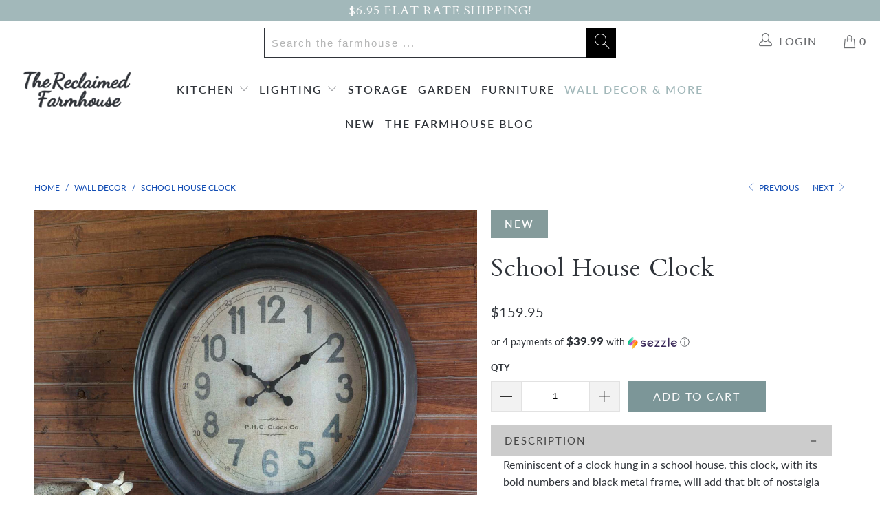

--- FILE ---
content_type: text/html; charset=utf-8
request_url: https://thereclaimedfarmhouse.com/collections/wall-decor/products/school-house-clock
body_size: 34882
content:


 <!DOCTYPE html>
<html lang="en"> <head> <meta name="google-site-verification" content="0ghH33_3Q6Yl6KbK0IXJT50WSmklErTg25q2eVHyhK0" /> <meta charset="utf-8"> <meta http-equiv="cleartype" content="on"> <meta name="robots" content="index,follow"> <!-- Mobile Specific Metas --> <meta name="HandheldFriendly" content="True"> <meta name="MobileOptimized" content="320"> <meta name="viewport" content="width=device-width,initial-scale=1"> <meta name="theme-color" content="#ffffff"> <title>
      School House Clock - The Reclaimed Farmhouse</title> <link rel="preconnect dns-prefetch" href="https://fonts.shopifycdn.com" /> <link rel="preconnect dns-prefetch" href="https://cdn.shopify.com" /> <link rel="preconnect dns-prefetch" href="https://v.shopify.com" /> <link rel="preconnect dns-prefetch" href="https://cdn.shopifycloud.com" /> <link rel="stylesheet" href="https://cdnjs.cloudflare.com/ajax/libs/fancybox/3.5.6/jquery.fancybox.css"> <!-- Stylesheets for Turbo 4.1.2 --> <link href="//thereclaimedfarmhouse.com/cdn/shop/t/45/assets/styles.scss.css?v=36127213285686832141674755586" rel="stylesheet" type="text/css" media="all" /> <script>
      window.lazySizesConfig = window.lazySizesConfig || {};

      lazySizesConfig.expand = 300;
      lazySizesConfig.loadHidden = false;

      /*! lazysizes - v4.1.4 */
      !function(a,b){var c=b(a,a.document);a.lazySizes=c,"object"==typeof module&&module.exports&&(module.exports=c)}(window,function(a,b){"use strict";if(b.getElementsByClassName){var c,d,e=b.documentElement,f=a.Date,g=a.HTMLPictureElement,h="addEventListener",i="getAttribute",j=a[h],k=a.setTimeout,l=a.requestAnimationFrame||k,m=a.requestIdleCallback,n=/^picture$/i,o=["load","error","lazyincluded","_lazyloaded"],p={},q=Array.prototype.forEach,r=function(a,b){return p[b]||(p[b]=new RegExp("(\\s|^)"+b+"(\\s|$)")),p[b].test(a[i]("class")||"")&&p[b]},s=function(a,b){r(a,b)||a.setAttribute("class",(a[i]("class")||"").trim()+" "+b)},t=function(a,b){var c;(c=r(a,b))&&a.setAttribute("class",(a[i]("class")||"").replace(c," "))},u=function(a,b,c){var d=c?h:"removeEventListener";c&&u(a,b),o.forEach(function(c){a[d](c,b)})},v=function(a,d,e,f,g){var h=b.createEvent("Event");return e||(e={}),e.instance=c,h.initEvent(d,!f,!g),h.detail=e,a.dispatchEvent(h),h},w=function(b,c){var e;!g&&(e=a.picturefill||d.pf)?(c&&c.src&&!b[i]("srcset")&&b.setAttribute("srcset",c.src),e({reevaluate:!0,elements:[b]})):c&&c.src&&(b.src=c.src)},x=function(a,b){return(getComputedStyle(a,null)||{})[b]},y=function(a,b,c){for(c=c||a.offsetWidth;c<d.minSize&&b&&!a._lazysizesWidth;)c=b.offsetWidth,b=b.parentNode;return c},z=function(){var a,c,d=[],e=[],f=d,g=function(){var b=f;for(f=d.length?e:d,a=!0,c=!1;b.length;)b.shift()();a=!1},h=function(d,e){a&&!e?d.apply(this,arguments):(f.push(d),c||(c=!0,(b.hidden?k:l)(g)))};return h._lsFlush=g,h}(),A=function(a,b){return b?function(){z(a)}:function(){var b=this,c=arguments;z(function(){a.apply(b,c)})}},B=function(a){var b,c=0,e=d.throttleDelay,g=d.ricTimeout,h=function(){b=!1,c=f.now(),a()},i=m&&g>49?function(){m(h,{timeout:g}),g!==d.ricTimeout&&(g=d.ricTimeout)}:A(function(){k(h)},!0);return function(a){var d;(a=a===!0)&&(g=33),b||(b=!0,d=e-(f.now()-c),0>d&&(d=0),a||9>d?i():k(i,d))}},C=function(a){var b,c,d=99,e=function(){b=null,a()},g=function(){var a=f.now()-c;d>a?k(g,d-a):(m||e)(e)};return function(){c=f.now(),b||(b=k(g,d))}};!function(){var b,c={lazyClass:"lazyload",loadedClass:"lazyloaded",loadingClass:"lazyloading",preloadClass:"lazypreload",errorClass:"lazyerror",autosizesClass:"lazyautosizes",srcAttr:"data-src",srcsetAttr:"data-srcset",sizesAttr:"data-sizes",minSize:40,customMedia:{},init:!0,expFactor:1.5,hFac:.8,loadMode:2,loadHidden:!0,ricTimeout:0,throttleDelay:125};d=a.lazySizesConfig||a.lazysizesConfig||{};for(b in c)b in d||(d[b]=c[b]);a.lazySizesConfig=d,k(function(){d.init&&F()})}();var D=function(){var g,l,m,o,p,y,D,F,G,H,I,J,K,L,M=/^img$/i,N=/^iframe$/i,O="onscroll"in a&&!/(gle|ing)bot/.test(navigator.userAgent),P=0,Q=0,R=0,S=-1,T=function(a){R--,a&&a.target&&u(a.target,T),(!a||0>R||!a.target)&&(R=0)},U=function(a,c){var d,f=a,g="hidden"==x(b.body,"visibility")||"hidden"!=x(a.parentNode,"visibility")&&"hidden"!=x(a,"visibility");for(F-=c,I+=c,G-=c,H+=c;g&&(f=f.offsetParent)&&f!=b.body&&f!=e;)g=(x(f,"opacity")||1)>0,g&&"visible"!=x(f,"overflow")&&(d=f.getBoundingClientRect(),g=H>d.left&&G<d.right&&I>d.top-1&&F<d.bottom+1);return g},V=function(){var a,f,h,j,k,m,n,p,q,r=c.elements;if((o=d.loadMode)&&8>R&&(a=r.length)){f=0,S++,null==K&&("expand"in d||(d.expand=e.clientHeight>500&&e.clientWidth>500?500:370),J=d.expand,K=J*d.expFactor),K>Q&&1>R&&S>2&&o>2&&!b.hidden?(Q=K,S=0):Q=o>1&&S>1&&6>R?J:P;for(;a>f;f++)if(r[f]&&!r[f]._lazyRace)if(O)if((p=r[f][i]("data-expand"))&&(m=1*p)||(m=Q),q!==m&&(y=innerWidth+m*L,D=innerHeight+m,n=-1*m,q=m),h=r[f].getBoundingClientRect(),(I=h.bottom)>=n&&(F=h.top)<=D&&(H=h.right)>=n*L&&(G=h.left)<=y&&(I||H||G||F)&&(d.loadHidden||"hidden"!=x(r[f],"visibility"))&&(l&&3>R&&!p&&(3>o||4>S)||U(r[f],m))){if(ba(r[f]),k=!0,R>9)break}else!k&&l&&!j&&4>R&&4>S&&o>2&&(g[0]||d.preloadAfterLoad)&&(g[0]||!p&&(I||H||G||F||"auto"!=r[f][i](d.sizesAttr)))&&(j=g[0]||r[f]);else ba(r[f]);j&&!k&&ba(j)}},W=B(V),X=function(a){s(a.target,d.loadedClass),t(a.target,d.loadingClass),u(a.target,Z),v(a.target,"lazyloaded")},Y=A(X),Z=function(a){Y({target:a.target})},$=function(a,b){try{a.contentWindow.location.replace(b)}catch(c){a.src=b}},_=function(a){var b,c=a[i](d.srcsetAttr);(b=d.customMedia[a[i]("data-media")||a[i]("media")])&&a.setAttribute("media",b),c&&a.setAttribute("srcset",c)},aa=A(function(a,b,c,e,f){var g,h,j,l,o,p;(o=v(a,"lazybeforeunveil",b)).defaultPrevented||(e&&(c?s(a,d.autosizesClass):a.setAttribute("sizes",e)),h=a[i](d.srcsetAttr),g=a[i](d.srcAttr),f&&(j=a.parentNode,l=j&&n.test(j.nodeName||"")),p=b.firesLoad||"src"in a&&(h||g||l),o={target:a},p&&(u(a,T,!0),clearTimeout(m),m=k(T,2500),s(a,d.loadingClass),u(a,Z,!0)),l&&q.call(j.getElementsByTagName("source"),_),h?a.setAttribute("srcset",h):g&&!l&&(N.test(a.nodeName)?$(a,g):a.src=g),f&&(h||l)&&w(a,{src:g})),a._lazyRace&&delete a._lazyRace,t(a,d.lazyClass),z(function(){(!p||a.complete&&a.naturalWidth>1)&&(p?T(o):R--,X(o))},!0)}),ba=function(a){var b,c=M.test(a.nodeName),e=c&&(a[i](d.sizesAttr)||a[i]("sizes")),f="auto"==e;(!f&&l||!c||!a[i]("src")&&!a.srcset||a.complete||r(a,d.errorClass)||!r(a,d.lazyClass))&&(b=v(a,"lazyunveilread").detail,f&&E.updateElem(a,!0,a.offsetWidth),a._lazyRace=!0,R++,aa(a,b,f,e,c))},ca=function(){if(!l){if(f.now()-p<999)return void k(ca,999);var a=C(function(){d.loadMode=3,W()});l=!0,d.loadMode=3,W(),j("scroll",function(){3==d.loadMode&&(d.loadMode=2),a()},!0)}};return{_:function(){p=f.now(),c.elements=b.getElementsByClassName(d.lazyClass),g=b.getElementsByClassName(d.lazyClass+" "+d.preloadClass),L=d.hFac,j("scroll",W,!0),j("resize",W,!0),a.MutationObserver?new MutationObserver(W).observe(e,{childList:!0,subtree:!0,attributes:!0}):(e[h]("DOMNodeInserted",W,!0),e[h]("DOMAttrModified",W,!0),setInterval(W,999)),j("hashchange",W,!0),["focus","mouseover","click","load","transitionend","animationend","webkitAnimationEnd"].forEach(function(a){b[h](a,W,!0)}),/d$|^c/.test(b.readyState)?ca():(j("load",ca),b[h]("DOMContentLoaded",W),k(ca,2e4)),c.elements.length?(V(),z._lsFlush()):W()},checkElems:W,unveil:ba}}(),E=function(){var a,c=A(function(a,b,c,d){var e,f,g;if(a._lazysizesWidth=d,d+="px",a.setAttribute("sizes",d),n.test(b.nodeName||""))for(e=b.getElementsByTagName("source"),f=0,g=e.length;g>f;f++)e[f].setAttribute("sizes",d);c.detail.dataAttr||w(a,c.detail)}),e=function(a,b,d){var e,f=a.parentNode;f&&(d=y(a,f,d),e=v(a,"lazybeforesizes",{width:d,dataAttr:!!b}),e.defaultPrevented||(d=e.detail.width,d&&d!==a._lazysizesWidth&&c(a,f,e,d)))},f=function(){var b,c=a.length;if(c)for(b=0;c>b;b++)e(a[b])},g=C(f);return{_:function(){a=b.getElementsByClassName(d.autosizesClass),j("resize",g)},checkElems:g,updateElem:e}}(),F=function(){F.i||(F.i=!0,E._(),D._())};return c={cfg:d,autoSizer:E,loader:D,init:F,uP:w,aC:s,rC:t,hC:r,fire:v,gW:y,rAF:z}}});

      /*! lazysizes - v4.1.4 */
      !function(a,b){var c=function(){b(a.lazySizes),a.removeEventListener("lazyunveilread",c,!0)};b=b.bind(null,a,a.document),"object"==typeof module&&module.exports?b(require("lazysizes")):a.lazySizes?c():a.addEventListener("lazyunveilread",c,!0)}(window,function(a,b,c){"use strict";function d(){this.ratioElems=b.getElementsByClassName("lazyaspectratio"),this._setupEvents(),this.processImages()}if(a.addEventListener){var e,f,g,h=Array.prototype.forEach,i=/^picture$/i,j="data-aspectratio",k="img["+j+"]",l=function(b){return a.matchMedia?(l=function(a){return!a||(matchMedia(a)||{}).matches})(b):a.Modernizr&&Modernizr.mq?!b||Modernizr.mq(b):!b},m=c.aC,n=c.rC,o=c.cfg;d.prototype={_setupEvents:function(){var a=this,c=function(b){b.naturalWidth<36?a.addAspectRatio(b,!0):a.removeAspectRatio(b,!0)},d=function(){a.processImages()};b.addEventListener("load",function(a){a.target.getAttribute&&a.target.getAttribute(j)&&c(a.target)},!0),addEventListener("resize",function(){var b,d=function(){h.call(a.ratioElems,c)};return function(){clearTimeout(b),b=setTimeout(d,99)}}()),b.addEventListener("DOMContentLoaded",d),addEventListener("load",d)},processImages:function(a){var c,d;a||(a=b),c="length"in a&&!a.nodeName?a:a.querySelectorAll(k);for(d=0;d<c.length;d++)c[d].naturalWidth>36?this.removeAspectRatio(c[d]):this.addAspectRatio(c[d])},getSelectedRatio:function(a){var b,c,d,e,f,g=a.parentNode;if(g&&i.test(g.nodeName||""))for(d=g.getElementsByTagName("source"),b=0,c=d.length;c>b;b++)if(e=d[b].getAttribute("data-media")||d[b].getAttribute("media"),o.customMedia[e]&&(e=o.customMedia[e]),l(e)){f=d[b].getAttribute(j);break}return f||a.getAttribute(j)||""},parseRatio:function(){var a=/^\s*([+\d\.]+)(\s*[\/x]\s*([+\d\.]+))?\s*$/,b={};return function(c){var d;return!b[c]&&(d=c.match(a))&&(d[3]?b[c]=d[1]/d[3]:b[c]=1*d[1]),b[c]}}(),addAspectRatio:function(b,c){var d,e=b.offsetWidth,f=b.offsetHeight;return c||m(b,"lazyaspectratio"),36>e&&0>=f?void((e||f&&a.console)&&console.log("Define width or height of image, so we can calculate the other dimension")):(d=this.getSelectedRatio(b),d=this.parseRatio(d),void(d&&(e?b.style.height=e/d+"px":b.style.width=f*d+"px")))},removeAspectRatio:function(a){n(a,"lazyaspectratio"),a.style.height="",a.style.width="",a.removeAttribute(j)}},f=function(){g=a.jQuery||a.Zepto||a.shoestring||a.$,g&&g.fn&&!g.fn.imageRatio&&g.fn.filter&&g.fn.add&&g.fn.find?g.fn.imageRatio=function(){return e.processImages(this.find(k).add(this.filter(k))),this}:g=!1},f(),setTimeout(f),e=new d,a.imageRatio=e,"object"==typeof module&&module.exports?module.exports=e:"function"==typeof define&&define.amd&&define(e)}});

        /*! lazysizes - v4.1.5 */
        !function(a,b){var c=function(){b(a.lazySizes),a.removeEventListener("lazyunveilread",c,!0)};b=b.bind(null,a,a.document),"object"==typeof module&&module.exports?b(require("lazysizes")):a.lazySizes?c():a.addEventListener("lazyunveilread",c,!0)}(window,function(a,b,c){"use strict";if(a.addEventListener){var d=/\s+/g,e=/\s*\|\s+|\s+\|\s*/g,f=/^(.+?)(?:\s+\[\s*(.+?)\s*\])(?:\s+\[\s*(.+?)\s*\])?$/,g=/^\s*\(*\s*type\s*:\s*(.+?)\s*\)*\s*$/,h=/\(|\)|'/,i={contain:1,cover:1},j=function(a){var b=c.gW(a,a.parentNode);return(!a._lazysizesWidth||b>a._lazysizesWidth)&&(a._lazysizesWidth=b),a._lazysizesWidth},k=function(a){var b;return b=(getComputedStyle(a)||{getPropertyValue:function(){}}).getPropertyValue("background-size"),!i[b]&&i[a.style.backgroundSize]&&(b=a.style.backgroundSize),b},l=function(a,b){if(b){var c=b.match(g);c&&c[1]?a.setAttribute("type",c[1]):a.setAttribute("media",lazySizesConfig.customMedia[b]||b)}},m=function(a,c,g){var h=b.createElement("picture"),i=c.getAttribute(lazySizesConfig.sizesAttr),j=c.getAttribute("data-ratio"),k=c.getAttribute("data-optimumx");c._lazybgset&&c._lazybgset.parentNode==c&&c.removeChild(c._lazybgset),Object.defineProperty(g,"_lazybgset",{value:c,writable:!0}),Object.defineProperty(c,"_lazybgset",{value:h,writable:!0}),a=a.replace(d," ").split(e),h.style.display="none",g.className=lazySizesConfig.lazyClass,1!=a.length||i||(i="auto"),a.forEach(function(a){var c,d=b.createElement("source");i&&"auto"!=i&&d.setAttribute("sizes",i),(c=a.match(f))?(d.setAttribute(lazySizesConfig.srcsetAttr,c[1]),l(d,c[2]),l(d,c[3])):d.setAttribute(lazySizesConfig.srcsetAttr,a),h.appendChild(d)}),i&&(g.setAttribute(lazySizesConfig.sizesAttr,i),c.removeAttribute(lazySizesConfig.sizesAttr),c.removeAttribute("sizes")),k&&g.setAttribute("data-optimumx",k),j&&g.setAttribute("data-ratio",j),h.appendChild(g),c.appendChild(h)},n=function(a){if(a.target._lazybgset){var b=a.target,d=b._lazybgset,e=b.currentSrc||b.src;if(e){var f=c.fire(d,"bgsetproxy",{src:e,useSrc:h.test(e)?JSON.stringify(e):e});f.defaultPrevented||(d.style.backgroundImage="url("+f.detail.useSrc+")")}b._lazybgsetLoading&&(c.fire(d,"_lazyloaded",{},!1,!0),delete b._lazybgsetLoading)}};addEventListener("lazybeforeunveil",function(a){var d,e,f;!a.defaultPrevented&&(d=a.target.getAttribute("data-bgset"))&&(f=a.target,e=b.createElement("img"),e.alt="",e._lazybgsetLoading=!0,a.detail.firesLoad=!0,m(d,f,e),setTimeout(function(){c.loader.unveil(e),c.rAF(function(){c.fire(e,"_lazyloaded",{},!0,!0),e.complete&&n({target:e})})}))}),b.addEventListener("load",n,!0),a.addEventListener("lazybeforesizes",function(a){if(a.detail.instance==c&&a.target._lazybgset&&a.detail.dataAttr){var b=a.target._lazybgset,d=k(b);i[d]&&(a.target._lazysizesParentFit=d,c.rAF(function(){a.target.setAttribute("data-parent-fit",d),a.target._lazysizesParentFit&&delete a.target._lazysizesParentFit}))}},!0),b.documentElement.addEventListener("lazybeforesizes",function(a){!a.defaultPrevented&&a.target._lazybgset&&a.detail.instance==c&&(a.detail.width=j(a.target._lazybgset))})}});</script> <meta name="description" content="Reminiscent of a clock hung in a school house, this clock, with its bold numbers and black metal frame, will add that bit of nostalgia to any decor. Measurement: 27.25&quot; x 3.5&quot; x 27.25&quot; Made of metal 1 AA batteries required, not included Other items shown not included" /> <link rel="shortcut icon" type="image/x-icon" href="//thereclaimedfarmhouse.com/cdn/shop/files/favicon_180x180.png?v=1613175341"> <link rel="apple-touch-icon" href="//thereclaimedfarmhouse.com/cdn/shop/files/favicon_180x180.png?v=1613175341"/> <link rel="apple-touch-icon" sizes="57x57" href="//thereclaimedfarmhouse.com/cdn/shop/files/favicon_57x57.png?v=1613175341"/> <link rel="apple-touch-icon" sizes="60x60" href="//thereclaimedfarmhouse.com/cdn/shop/files/favicon_60x60.png?v=1613175341"/> <link rel="apple-touch-icon" sizes="72x72" href="//thereclaimedfarmhouse.com/cdn/shop/files/favicon_72x72.png?v=1613175341"/> <link rel="apple-touch-icon" sizes="76x76" href="//thereclaimedfarmhouse.com/cdn/shop/files/favicon_76x76.png?v=1613175341"/> <link rel="apple-touch-icon" sizes="114x114" href="//thereclaimedfarmhouse.com/cdn/shop/files/favicon_114x114.png?v=1613175341"/> <link rel="apple-touch-icon" sizes="180x180" href="//thereclaimedfarmhouse.com/cdn/shop/files/favicon_180x180.png?v=1613175341"/> <link rel="apple-touch-icon" sizes="228x228" href="//thereclaimedfarmhouse.com/cdn/shop/files/favicon_228x228.png?v=1613175341"/> <link rel="canonical" href="https://thereclaimedfarmhouse.com/products/school-house-clock" /> <script>window.performance && window.performance.mark && window.performance.mark('shopify.content_for_header.start');</script><meta name="google-site-verification" content="0N02yW_uA_UJMTAERE2Bapf2V8WKxPHZ1ocVuAmtmaQ">
<meta name="facebook-domain-verification" content="tcmrjqboz2y40kpc5y62sr1wpcqgzi">
<meta id="shopify-digital-wallet" name="shopify-digital-wallet" content="/24377805/digital_wallets/dialog">
<meta name="shopify-checkout-api-token" content="37ad80ae4e25f8bf61bef4b589e286fb">
<meta id="in-context-paypal-metadata" data-shop-id="24377805" data-venmo-supported="false" data-environment="production" data-locale="en_US" data-paypal-v4="true" data-currency="USD">
<link rel="alternate" type="application/json+oembed" href="https://thereclaimedfarmhouse.com/products/school-house-clock.oembed">
<script async="async" src="/checkouts/internal/preloads.js?locale=en-US"></script>
<link rel="preconnect" href="https://shop.app" crossorigin="anonymous">
<script async="async" src="https://shop.app/checkouts/internal/preloads.js?locale=en-US&shop_id=24377805" crossorigin="anonymous"></script>
<script id="apple-pay-shop-capabilities" type="application/json">{"shopId":24377805,"countryCode":"US","currencyCode":"USD","merchantCapabilities":["supports3DS"],"merchantId":"gid:\/\/shopify\/Shop\/24377805","merchantName":"The Reclaimed Farmhouse","requiredBillingContactFields":["postalAddress","email","phone"],"requiredShippingContactFields":["postalAddress","email","phone"],"shippingType":"shipping","supportedNetworks":["visa","masterCard","amex","discover","elo","jcb"],"total":{"type":"pending","label":"The Reclaimed Farmhouse","amount":"1.00"},"shopifyPaymentsEnabled":true,"supportsSubscriptions":true}</script>
<script id="shopify-features" type="application/json">{"accessToken":"37ad80ae4e25f8bf61bef4b589e286fb","betas":["rich-media-storefront-analytics"],"domain":"thereclaimedfarmhouse.com","predictiveSearch":true,"shopId":24377805,"locale":"en"}</script>
<script>var Shopify = Shopify || {};
Shopify.shop = "the-reclaimed-farmhouse.myshopify.com";
Shopify.locale = "en";
Shopify.currency = {"active":"USD","rate":"1.0"};
Shopify.country = "US";
Shopify.theme = {"name":"After Okiano Marketing App","id":97060552763,"schema_name":"Turbo","schema_version":"4.1.2","theme_store_id":null,"role":"main"};
Shopify.theme.handle = "null";
Shopify.theme.style = {"id":null,"handle":null};
Shopify.cdnHost = "thereclaimedfarmhouse.com/cdn";
Shopify.routes = Shopify.routes || {};
Shopify.routes.root = "/";</script>
<script type="module">!function(o){(o.Shopify=o.Shopify||{}).modules=!0}(window);</script>
<script>!function(o){function n(){var o=[];function n(){o.push(Array.prototype.slice.apply(arguments))}return n.q=o,n}var t=o.Shopify=o.Shopify||{};t.loadFeatures=n(),t.autoloadFeatures=n()}(window);</script>
<script>
  window.ShopifyPay = window.ShopifyPay || {};
  window.ShopifyPay.apiHost = "shop.app\/pay";
  window.ShopifyPay.redirectState = null;
</script>
<script id="shop-js-analytics" type="application/json">{"pageType":"product"}</script>
<script defer="defer" async type="module" src="//thereclaimedfarmhouse.com/cdn/shopifycloud/shop-js/modules/v2/client.init-shop-cart-sync_BT-GjEfc.en.esm.js"></script>
<script defer="defer" async type="module" src="//thereclaimedfarmhouse.com/cdn/shopifycloud/shop-js/modules/v2/chunk.common_D58fp_Oc.esm.js"></script>
<script defer="defer" async type="module" src="//thereclaimedfarmhouse.com/cdn/shopifycloud/shop-js/modules/v2/chunk.modal_xMitdFEc.esm.js"></script>
<script type="module">
  await import("//thereclaimedfarmhouse.com/cdn/shopifycloud/shop-js/modules/v2/client.init-shop-cart-sync_BT-GjEfc.en.esm.js");
await import("//thereclaimedfarmhouse.com/cdn/shopifycloud/shop-js/modules/v2/chunk.common_D58fp_Oc.esm.js");
await import("//thereclaimedfarmhouse.com/cdn/shopifycloud/shop-js/modules/v2/chunk.modal_xMitdFEc.esm.js");

  window.Shopify.SignInWithShop?.initShopCartSync?.({"fedCMEnabled":true,"windoidEnabled":true});

</script>
<script>
  window.Shopify = window.Shopify || {};
  if (!window.Shopify.featureAssets) window.Shopify.featureAssets = {};
  window.Shopify.featureAssets['shop-js'] = {"shop-cart-sync":["modules/v2/client.shop-cart-sync_DZOKe7Ll.en.esm.js","modules/v2/chunk.common_D58fp_Oc.esm.js","modules/v2/chunk.modal_xMitdFEc.esm.js"],"init-fed-cm":["modules/v2/client.init-fed-cm_B6oLuCjv.en.esm.js","modules/v2/chunk.common_D58fp_Oc.esm.js","modules/v2/chunk.modal_xMitdFEc.esm.js"],"shop-cash-offers":["modules/v2/client.shop-cash-offers_D2sdYoxE.en.esm.js","modules/v2/chunk.common_D58fp_Oc.esm.js","modules/v2/chunk.modal_xMitdFEc.esm.js"],"shop-login-button":["modules/v2/client.shop-login-button_QeVjl5Y3.en.esm.js","modules/v2/chunk.common_D58fp_Oc.esm.js","modules/v2/chunk.modal_xMitdFEc.esm.js"],"pay-button":["modules/v2/client.pay-button_DXTOsIq6.en.esm.js","modules/v2/chunk.common_D58fp_Oc.esm.js","modules/v2/chunk.modal_xMitdFEc.esm.js"],"shop-button":["modules/v2/client.shop-button_DQZHx9pm.en.esm.js","modules/v2/chunk.common_D58fp_Oc.esm.js","modules/v2/chunk.modal_xMitdFEc.esm.js"],"avatar":["modules/v2/client.avatar_BTnouDA3.en.esm.js"],"init-windoid":["modules/v2/client.init-windoid_CR1B-cfM.en.esm.js","modules/v2/chunk.common_D58fp_Oc.esm.js","modules/v2/chunk.modal_xMitdFEc.esm.js"],"init-shop-for-new-customer-accounts":["modules/v2/client.init-shop-for-new-customer-accounts_C_vY_xzh.en.esm.js","modules/v2/client.shop-login-button_QeVjl5Y3.en.esm.js","modules/v2/chunk.common_D58fp_Oc.esm.js","modules/v2/chunk.modal_xMitdFEc.esm.js"],"init-shop-email-lookup-coordinator":["modules/v2/client.init-shop-email-lookup-coordinator_BI7n9ZSv.en.esm.js","modules/v2/chunk.common_D58fp_Oc.esm.js","modules/v2/chunk.modal_xMitdFEc.esm.js"],"init-shop-cart-sync":["modules/v2/client.init-shop-cart-sync_BT-GjEfc.en.esm.js","modules/v2/chunk.common_D58fp_Oc.esm.js","modules/v2/chunk.modal_xMitdFEc.esm.js"],"shop-toast-manager":["modules/v2/client.shop-toast-manager_DiYdP3xc.en.esm.js","modules/v2/chunk.common_D58fp_Oc.esm.js","modules/v2/chunk.modal_xMitdFEc.esm.js"],"init-customer-accounts":["modules/v2/client.init-customer-accounts_D9ZNqS-Q.en.esm.js","modules/v2/client.shop-login-button_QeVjl5Y3.en.esm.js","modules/v2/chunk.common_D58fp_Oc.esm.js","modules/v2/chunk.modal_xMitdFEc.esm.js"],"init-customer-accounts-sign-up":["modules/v2/client.init-customer-accounts-sign-up_iGw4briv.en.esm.js","modules/v2/client.shop-login-button_QeVjl5Y3.en.esm.js","modules/v2/chunk.common_D58fp_Oc.esm.js","modules/v2/chunk.modal_xMitdFEc.esm.js"],"shop-follow-button":["modules/v2/client.shop-follow-button_CqMgW2wH.en.esm.js","modules/v2/chunk.common_D58fp_Oc.esm.js","modules/v2/chunk.modal_xMitdFEc.esm.js"],"checkout-modal":["modules/v2/client.checkout-modal_xHeaAweL.en.esm.js","modules/v2/chunk.common_D58fp_Oc.esm.js","modules/v2/chunk.modal_xMitdFEc.esm.js"],"shop-login":["modules/v2/client.shop-login_D91U-Q7h.en.esm.js","modules/v2/chunk.common_D58fp_Oc.esm.js","modules/v2/chunk.modal_xMitdFEc.esm.js"],"lead-capture":["modules/v2/client.lead-capture_BJmE1dJe.en.esm.js","modules/v2/chunk.common_D58fp_Oc.esm.js","modules/v2/chunk.modal_xMitdFEc.esm.js"],"payment-terms":["modules/v2/client.payment-terms_Ci9AEqFq.en.esm.js","modules/v2/chunk.common_D58fp_Oc.esm.js","modules/v2/chunk.modal_xMitdFEc.esm.js"]};
</script>
<script>(function() {
  var isLoaded = false;
  function asyncLoad() {
    if (isLoaded) return;
    isLoaded = true;
    var urls = ["https:\/\/js.smile.io\/v1\/smile-shopify.js?shop=the-reclaimed-farmhouse.myshopify.com","https:\/\/swymv3pro-01.azureedge.net\/code\/swym-shopify.js?shop=the-reclaimed-farmhouse.myshopify.com","https:\/\/cdn.routeapp.io\/route-widget-shopify\/v2\/route-widget-shopify-stable-v2.min.js?shop=the-reclaimed-farmhouse.myshopify.com","https:\/\/static.klaviyo.com\/onsite\/js\/K6YWKu\/klaviyo.js?company_id=K6YWKu\u0026shop=the-reclaimed-farmhouse.myshopify.com"];
    for (var i = 0; i <urls.length; i++) {
      var s = document.createElement('script');
      s.type = 'text/javascript';
      s.async = true;
      s.src = urls[i];
      var x = document.getElementsByTagName('script')[0];
      x.parentNode.insertBefore(s, x);
    }
  };
  if(window.attachEvent) {
    window.attachEvent('onload', asyncLoad);
  } else {
    window.addEventListener('load', asyncLoad, false);
  }
})();</script>
<script id="__st">var __st={"a":24377805,"offset":-18000,"reqid":"eb2a7d71-f76c-4465-8e8e-1b695ab2f88e-1769268614","pageurl":"thereclaimedfarmhouse.com\/collections\/wall-decor\/products\/school-house-clock","u":"5bfa4ed16377","p":"product","rtyp":"product","rid":4910931673147};</script>
<script>window.ShopifyPaypalV4VisibilityTracking = true;</script>
<script id="captcha-bootstrap">!function(){'use strict';const t='contact',e='account',n='new_comment',o=[[t,t],['blogs',n],['comments',n],[t,'customer']],c=[[e,'customer_login'],[e,'guest_login'],[e,'recover_customer_password'],[e,'create_customer']],r=t=>t.map((([t,e])=>`form[action*='/${t}']:not([data-nocaptcha='true']) input[name='form_type'][value='${e}']`)).join(','),a=t=>()=>t?[...document.querySelectorAll(t)].map((t=>t.form)):[];function s(){const t=[...o],e=r(t);return a(e)}const i='password',u='form_key',d=['recaptcha-v3-token','g-recaptcha-response','h-captcha-response',i],f=()=>{try{return window.sessionStorage}catch{return}},m='__shopify_v',_=t=>t.elements[u];function p(t,e,n=!1){try{const o=window.sessionStorage,c=JSON.parse(o.getItem(e)),{data:r}=function(t){const{data:e,action:n}=t;return t[m]||n?{data:e,action:n}:{data:t,action:n}}(c);for(const[e,n]of Object.entries(r))t.elements[e]&&(t.elements[e].value=n);n&&o.removeItem(e)}catch(o){console.error('form repopulation failed',{error:o})}}const l='form_type',E='cptcha';function T(t){t.dataset[E]=!0}const w=window,h=w.document,L='Shopify',v='ce_forms',y='captcha';let A=!1;((t,e)=>{const n=(g='f06e6c50-85a8-45c8-87d0-21a2b65856fe',I='https://cdn.shopify.com/shopifycloud/storefront-forms-hcaptcha/ce_storefront_forms_captcha_hcaptcha.v1.5.2.iife.js',D={infoText:'Protected by hCaptcha',privacyText:'Privacy',termsText:'Terms'},(t,e,n)=>{const o=w[L][v],c=o.bindForm;if(c)return c(t,g,e,D).then(n);var r;o.q.push([[t,g,e,D],n]),r=I,A||(h.body.append(Object.assign(h.createElement('script'),{id:'captcha-provider',async:!0,src:r})),A=!0)});var g,I,D;w[L]=w[L]||{},w[L][v]=w[L][v]||{},w[L][v].q=[],w[L][y]=w[L][y]||{},w[L][y].protect=function(t,e){n(t,void 0,e),T(t)},Object.freeze(w[L][y]),function(t,e,n,w,h,L){const[v,y,A,g]=function(t,e,n){const i=e?o:[],u=t?c:[],d=[...i,...u],f=r(d),m=r(i),_=r(d.filter((([t,e])=>n.includes(e))));return[a(f),a(m),a(_),s()]}(w,h,L),I=t=>{const e=t.target;return e instanceof HTMLFormElement?e:e&&e.form},D=t=>v().includes(t);t.addEventListener('submit',(t=>{const e=I(t);if(!e)return;const n=D(e)&&!e.dataset.hcaptchaBound&&!e.dataset.recaptchaBound,o=_(e),c=g().includes(e)&&(!o||!o.value);(n||c)&&t.preventDefault(),c&&!n&&(function(t){try{if(!f())return;!function(t){const e=f();if(!e)return;const n=_(t);if(!n)return;const o=n.value;o&&e.removeItem(o)}(t);const e=Array.from(Array(32),(()=>Math.random().toString(36)[2])).join('');!function(t,e){_(t)||t.append(Object.assign(document.createElement('input'),{type:'hidden',name:u})),t.elements[u].value=e}(t,e),function(t,e){const n=f();if(!n)return;const o=[...t.querySelectorAll(`input[type='${i}']`)].map((({name:t})=>t)),c=[...d,...o],r={};for(const[a,s]of new FormData(t).entries())c.includes(a)||(r[a]=s);n.setItem(e,JSON.stringify({[m]:1,action:t.action,data:r}))}(t,e)}catch(e){console.error('failed to persist form',e)}}(e),e.submit())}));const S=(t,e)=>{t&&!t.dataset[E]&&(n(t,e.some((e=>e===t))),T(t))};for(const o of['focusin','change'])t.addEventListener(o,(t=>{const e=I(t);D(e)&&S(e,y())}));const B=e.get('form_key'),M=e.get(l),P=B&&M;t.addEventListener('DOMContentLoaded',(()=>{const t=y();if(P)for(const e of t)e.elements[l].value===M&&p(e,B);[...new Set([...A(),...v().filter((t=>'true'===t.dataset.shopifyCaptcha))])].forEach((e=>S(e,t)))}))}(h,new URLSearchParams(w.location.search),n,t,e,['guest_login'])})(!0,!0)}();</script>
<script integrity="sha256-4kQ18oKyAcykRKYeNunJcIwy7WH5gtpwJnB7kiuLZ1E=" data-source-attribution="shopify.loadfeatures" defer="defer" src="//thereclaimedfarmhouse.com/cdn/shopifycloud/storefront/assets/storefront/load_feature-a0a9edcb.js" crossorigin="anonymous"></script>
<script crossorigin="anonymous" defer="defer" src="//thereclaimedfarmhouse.com/cdn/shopifycloud/storefront/assets/shopify_pay/storefront-65b4c6d7.js?v=20250812"></script>
<script data-source-attribution="shopify.dynamic_checkout.dynamic.init">var Shopify=Shopify||{};Shopify.PaymentButton=Shopify.PaymentButton||{isStorefrontPortableWallets:!0,init:function(){window.Shopify.PaymentButton.init=function(){};var t=document.createElement("script");t.src="https://thereclaimedfarmhouse.com/cdn/shopifycloud/portable-wallets/latest/portable-wallets.en.js",t.type="module",document.head.appendChild(t)}};
</script>
<script data-source-attribution="shopify.dynamic_checkout.buyer_consent">
  function portableWalletsHideBuyerConsent(e){var t=document.getElementById("shopify-buyer-consent"),n=document.getElementById("shopify-subscription-policy-button");t&&n&&(t.classList.add("hidden"),t.setAttribute("aria-hidden","true"),n.removeEventListener("click",e))}function portableWalletsShowBuyerConsent(e){var t=document.getElementById("shopify-buyer-consent"),n=document.getElementById("shopify-subscription-policy-button");t&&n&&(t.classList.remove("hidden"),t.removeAttribute("aria-hidden"),n.addEventListener("click",e))}window.Shopify?.PaymentButton&&(window.Shopify.PaymentButton.hideBuyerConsent=portableWalletsHideBuyerConsent,window.Shopify.PaymentButton.showBuyerConsent=portableWalletsShowBuyerConsent);
</script>
<script data-source-attribution="shopify.dynamic_checkout.cart.bootstrap">document.addEventListener("DOMContentLoaded",(function(){function t(){return document.querySelector("shopify-accelerated-checkout-cart, shopify-accelerated-checkout")}if(t())Shopify.PaymentButton.init();else{new MutationObserver((function(e,n){t()&&(Shopify.PaymentButton.init(),n.disconnect())})).observe(document.body,{childList:!0,subtree:!0})}}));
</script>
<link id="shopify-accelerated-checkout-styles" rel="stylesheet" media="screen" href="https://thereclaimedfarmhouse.com/cdn/shopifycloud/portable-wallets/latest/accelerated-checkout-backwards-compat.css" crossorigin="anonymous">
<style id="shopify-accelerated-checkout-cart">
        #shopify-buyer-consent {
  margin-top: 1em;
  display: inline-block;
  width: 100%;
}

#shopify-buyer-consent.hidden {
  display: none;
}

#shopify-subscription-policy-button {
  background: none;
  border: none;
  padding: 0;
  text-decoration: underline;
  font-size: inherit;
  cursor: pointer;
}

#shopify-subscription-policy-button::before {
  box-shadow: none;
}

      </style>

<script>window.performance && window.performance.mark && window.performance.mark('shopify.content_for_header.end');</script>

    

<meta name="author" content="The Reclaimed Farmhouse">
<meta property="og:url" content="https://thereclaimedfarmhouse.com/products/school-house-clock">
<meta property="og:site_name" content="The Reclaimed Farmhouse"> <meta property="og:type" content="product"> <meta property="og:title" content="School House Clock"> <meta property="og:image" content="https://thereclaimedfarmhouse.com/cdn/shop/products/EWK80364_main-01_600x.jpg?v=1624400186"> <meta property="og:image:secure_url" content="https://thereclaimedfarmhouse.com/cdn/shop/products/EWK80364_main-01_600x.jpg?v=1624400186"> <meta property="og:image:width" content="1200"> <meta property="og:image:height" content="1200"> <meta property="og:image" content="https://thereclaimedfarmhouse.com/cdn/shop/products/EWK80364_main-02_600x.jpg?v=1624400190"> <meta property="og:image:secure_url" content="https://thereclaimedfarmhouse.com/cdn/shop/products/EWK80364_main-02_600x.jpg?v=1624400190"> <meta property="og:image:width" content="888"> <meta property="og:image:height" content="1200"> <meta property="product:price:amount" content="159.95"> <meta property="product:price:currency" content="USD"> <meta property="og:description" content="Reminiscent of a clock hung in a school house, this clock, with its bold numbers and black metal frame, will add that bit of nostalgia to any decor. Measurement: 27.25&quot; x 3.5&quot; x 27.25&quot; Made of metal 1 AA batteries required, not included Other items shown not included">




<meta name="twitter:card" content="summary"> <meta name="twitter:title" content="School House Clock"> <meta name="twitter:description" content="Reminiscent of a clock hung in a school house, this clock, with its bold numbers and black metal frame, will add that bit of nostalgia to any decor.

Measurement: 27.25&quot; x 3.5&quot; x 27.25&quot;

Made of metal

1 AA batteries required, not included

Other items shown not included
"> <meta name="twitter:image" content="https://thereclaimedfarmhouse.com/cdn/shop/products/EWK80364_main-01_240x.jpg?v=1624400186"> <meta name="twitter:image:width" content="240"> <meta name="twitter:image:height" content="240"> <link rel="prev" href="/collections/wall-decor/products/farmhouse-chic-window-shutter-with-shelves"> <link rel="next" href="/collections/wall-decor/products/collected-botanical-framed-prints-set-of-6"> <script src="https://manychat.com/static/js/shopify.js?account_id=1931300537111250" id="manychat-header" defer="defer"></script>

<link href="https://monorail-edge.shopifysvc.com" rel="dns-prefetch">
<script>(function(){if ("sendBeacon" in navigator && "performance" in window) {try {var session_token_from_headers = performance.getEntriesByType('navigation')[0].serverTiming.find(x => x.name == '_s').description;} catch {var session_token_from_headers = undefined;}var session_cookie_matches = document.cookie.match(/_shopify_s=([^;]*)/);var session_token_from_cookie = session_cookie_matches && session_cookie_matches.length === 2 ? session_cookie_matches[1] : "";var session_token = session_token_from_headers || session_token_from_cookie || "";function handle_abandonment_event(e) {var entries = performance.getEntries().filter(function(entry) {return /monorail-edge.shopifysvc.com/.test(entry.name);});if (!window.abandonment_tracked && entries.length === 0) {window.abandonment_tracked = true;var currentMs = Date.now();var navigation_start = performance.timing.navigationStart;var payload = {shop_id: 24377805,url: window.location.href,navigation_start,duration: currentMs - navigation_start,session_token,page_type: "product"};window.navigator.sendBeacon("https://monorail-edge.shopifysvc.com/v1/produce", JSON.stringify({schema_id: "online_store_buyer_site_abandonment/1.1",payload: payload,metadata: {event_created_at_ms: currentMs,event_sent_at_ms: currentMs}}));}}window.addEventListener('pagehide', handle_abandonment_event);}}());</script>
<script id="web-pixels-manager-setup">(function e(e,d,r,n,o){if(void 0===o&&(o={}),!Boolean(null===(a=null===(i=window.Shopify)||void 0===i?void 0:i.analytics)||void 0===a?void 0:a.replayQueue)){var i,a;window.Shopify=window.Shopify||{};var t=window.Shopify;t.analytics=t.analytics||{};var s=t.analytics;s.replayQueue=[],s.publish=function(e,d,r){return s.replayQueue.push([e,d,r]),!0};try{self.performance.mark("wpm:start")}catch(e){}var l=function(){var e={modern:/Edge?\/(1{2}[4-9]|1[2-9]\d|[2-9]\d{2}|\d{4,})\.\d+(\.\d+|)|Firefox\/(1{2}[4-9]|1[2-9]\d|[2-9]\d{2}|\d{4,})\.\d+(\.\d+|)|Chrom(ium|e)\/(9{2}|\d{3,})\.\d+(\.\d+|)|(Maci|X1{2}).+ Version\/(15\.\d+|(1[6-9]|[2-9]\d|\d{3,})\.\d+)([,.]\d+|)( \(\w+\)|)( Mobile\/\w+|) Safari\/|Chrome.+OPR\/(9{2}|\d{3,})\.\d+\.\d+|(CPU[ +]OS|iPhone[ +]OS|CPU[ +]iPhone|CPU IPhone OS|CPU iPad OS)[ +]+(15[._]\d+|(1[6-9]|[2-9]\d|\d{3,})[._]\d+)([._]\d+|)|Android:?[ /-](13[3-9]|1[4-9]\d|[2-9]\d{2}|\d{4,})(\.\d+|)(\.\d+|)|Android.+Firefox\/(13[5-9]|1[4-9]\d|[2-9]\d{2}|\d{4,})\.\d+(\.\d+|)|Android.+Chrom(ium|e)\/(13[3-9]|1[4-9]\d|[2-9]\d{2}|\d{4,})\.\d+(\.\d+|)|SamsungBrowser\/([2-9]\d|\d{3,})\.\d+/,legacy:/Edge?\/(1[6-9]|[2-9]\d|\d{3,})\.\d+(\.\d+|)|Firefox\/(5[4-9]|[6-9]\d|\d{3,})\.\d+(\.\d+|)|Chrom(ium|e)\/(5[1-9]|[6-9]\d|\d{3,})\.\d+(\.\d+|)([\d.]+$|.*Safari\/(?![\d.]+ Edge\/[\d.]+$))|(Maci|X1{2}).+ Version\/(10\.\d+|(1[1-9]|[2-9]\d|\d{3,})\.\d+)([,.]\d+|)( \(\w+\)|)( Mobile\/\w+|) Safari\/|Chrome.+OPR\/(3[89]|[4-9]\d|\d{3,})\.\d+\.\d+|(CPU[ +]OS|iPhone[ +]OS|CPU[ +]iPhone|CPU IPhone OS|CPU iPad OS)[ +]+(10[._]\d+|(1[1-9]|[2-9]\d|\d{3,})[._]\d+)([._]\d+|)|Android:?[ /-](13[3-9]|1[4-9]\d|[2-9]\d{2}|\d{4,})(\.\d+|)(\.\d+|)|Mobile Safari.+OPR\/([89]\d|\d{3,})\.\d+\.\d+|Android.+Firefox\/(13[5-9]|1[4-9]\d|[2-9]\d{2}|\d{4,})\.\d+(\.\d+|)|Android.+Chrom(ium|e)\/(13[3-9]|1[4-9]\d|[2-9]\d{2}|\d{4,})\.\d+(\.\d+|)|Android.+(UC? ?Browser|UCWEB|U3)[ /]?(15\.([5-9]|\d{2,})|(1[6-9]|[2-9]\d|\d{3,})\.\d+)\.\d+|SamsungBrowser\/(5\.\d+|([6-9]|\d{2,})\.\d+)|Android.+MQ{2}Browser\/(14(\.(9|\d{2,})|)|(1[5-9]|[2-9]\d|\d{3,})(\.\d+|))(\.\d+|)|K[Aa][Ii]OS\/(3\.\d+|([4-9]|\d{2,})\.\d+)(\.\d+|)/},d=e.modern,r=e.legacy,n=navigator.userAgent;return n.match(d)?"modern":n.match(r)?"legacy":"unknown"}(),u="modern"===l?"modern":"legacy",c=(null!=n?n:{modern:"",legacy:""})[u],f=function(e){return[e.baseUrl,"/wpm","/b",e.hashVersion,"modern"===e.buildTarget?"m":"l",".js"].join("")}({baseUrl:d,hashVersion:r,buildTarget:u}),m=function(e){var d=e.version,r=e.bundleTarget,n=e.surface,o=e.pageUrl,i=e.monorailEndpoint;return{emit:function(e){var a=e.status,t=e.errorMsg,s=(new Date).getTime(),l=JSON.stringify({metadata:{event_sent_at_ms:s},events:[{schema_id:"web_pixels_manager_load/3.1",payload:{version:d,bundle_target:r,page_url:o,status:a,surface:n,error_msg:t},metadata:{event_created_at_ms:s}}]});if(!i)return console&&console.warn&&console.warn("[Web Pixels Manager] No Monorail endpoint provided, skipping logging."),!1;try{return self.navigator.sendBeacon.bind(self.navigator)(i,l)}catch(e){}var u=new XMLHttpRequest;try{return u.open("POST",i,!0),u.setRequestHeader("Content-Type","text/plain"),u.send(l),!0}catch(e){return console&&console.warn&&console.warn("[Web Pixels Manager] Got an unhandled error while logging to Monorail."),!1}}}}({version:r,bundleTarget:l,surface:e.surface,pageUrl:self.location.href,monorailEndpoint:e.monorailEndpoint});try{o.browserTarget=l,function(e){var d=e.src,r=e.async,n=void 0===r||r,o=e.onload,i=e.onerror,a=e.sri,t=e.scriptDataAttributes,s=void 0===t?{}:t,l=document.createElement("script"),u=document.querySelector("head"),c=document.querySelector("body");if(l.async=n,l.src=d,a&&(l.integrity=a,l.crossOrigin="anonymous"),s)for(var f in s)if(Object.prototype.hasOwnProperty.call(s,f))try{l.dataset[f]=s[f]}catch(e){}if(o&&l.addEventListener("load",o),i&&l.addEventListener("error",i),u)u.appendChild(l);else{if(!c)throw new Error("Did not find a head or body element to append the script");c.appendChild(l)}}({src:f,async:!0,onload:function(){if(!function(){var e,d;return Boolean(null===(d=null===(e=window.Shopify)||void 0===e?void 0:e.analytics)||void 0===d?void 0:d.initialized)}()){var d=window.webPixelsManager.init(e)||void 0;if(d){var r=window.Shopify.analytics;r.replayQueue.forEach((function(e){var r=e[0],n=e[1],o=e[2];d.publishCustomEvent(r,n,o)})),r.replayQueue=[],r.publish=d.publishCustomEvent,r.visitor=d.visitor,r.initialized=!0}}},onerror:function(){return m.emit({status:"failed",errorMsg:"".concat(f," has failed to load")})},sri:function(e){var d=/^sha384-[A-Za-z0-9+/=]+$/;return"string"==typeof e&&d.test(e)}(c)?c:"",scriptDataAttributes:o}),m.emit({status:"loading"})}catch(e){m.emit({status:"failed",errorMsg:(null==e?void 0:e.message)||"Unknown error"})}}})({shopId: 24377805,storefrontBaseUrl: "https://thereclaimedfarmhouse.com",extensionsBaseUrl: "https://extensions.shopifycdn.com/cdn/shopifycloud/web-pixels-manager",monorailEndpoint: "https://monorail-edge.shopifysvc.com/unstable/produce_batch",surface: "storefront-renderer",enabledBetaFlags: ["2dca8a86"],webPixelsConfigList: [{"id":"1759248637","configuration":"{\"accountID\":\"K6YWKu\",\"webPixelConfig\":\"eyJlbmFibGVBZGRlZFRvQ2FydEV2ZW50cyI6IHRydWV9\"}","eventPayloadVersion":"v1","runtimeContext":"STRICT","scriptVersion":"524f6c1ee37bacdca7657a665bdca589","type":"APP","apiClientId":123074,"privacyPurposes":["ANALYTICS","MARKETING"],"dataSharingAdjustments":{"protectedCustomerApprovalScopes":["read_customer_address","read_customer_email","read_customer_name","read_customer_personal_data","read_customer_phone"]}},{"id":"508592381","configuration":"{\"config\":\"{\\\"pixel_id\\\":\\\"AW-598224621\\\",\\\"target_country\\\":\\\"US\\\",\\\"gtag_events\\\":[{\\\"type\\\":\\\"search\\\",\\\"action_label\\\":\\\"AW-598224621\\\/nJ0xCM3M3eIBEO3doJ0C\\\"},{\\\"type\\\":\\\"begin_checkout\\\",\\\"action_label\\\":\\\"AW-598224621\\\/-qV_CMrM3eIBEO3doJ0C\\\"},{\\\"type\\\":\\\"view_item\\\",\\\"action_label\\\":[\\\"AW-598224621\\\/yQ0HCMTM3eIBEO3doJ0C\\\",\\\"MC-2S6FZVVB3Q\\\"]},{\\\"type\\\":\\\"purchase\\\",\\\"action_label\\\":[\\\"AW-598224621\\\/6QNrCMHM3eIBEO3doJ0C\\\",\\\"MC-2S6FZVVB3Q\\\"]},{\\\"type\\\":\\\"page_view\\\",\\\"action_label\\\":[\\\"AW-598224621\\\/zBbACL7M3eIBEO3doJ0C\\\",\\\"MC-2S6FZVVB3Q\\\"]},{\\\"type\\\":\\\"add_payment_info\\\",\\\"action_label\\\":\\\"AW-598224621\\\/uldECNDM3eIBEO3doJ0C\\\"},{\\\"type\\\":\\\"add_to_cart\\\",\\\"action_label\\\":\\\"AW-598224621\\\/VuUGCMfM3eIBEO3doJ0C\\\"}],\\\"enable_monitoring_mode\\\":false}\"}","eventPayloadVersion":"v1","runtimeContext":"OPEN","scriptVersion":"b2a88bafab3e21179ed38636efcd8a93","type":"APP","apiClientId":1780363,"privacyPurposes":[],"dataSharingAdjustments":{"protectedCustomerApprovalScopes":["read_customer_address","read_customer_email","read_customer_name","read_customer_personal_data","read_customer_phone"]}},{"id":"169115901","configuration":"{\"pixel_id\":\"399153153851992\",\"pixel_type\":\"facebook_pixel\",\"metaapp_system_user_token\":\"-\"}","eventPayloadVersion":"v1","runtimeContext":"OPEN","scriptVersion":"ca16bc87fe92b6042fbaa3acc2fbdaa6","type":"APP","apiClientId":2329312,"privacyPurposes":["ANALYTICS","MARKETING","SALE_OF_DATA"],"dataSharingAdjustments":{"protectedCustomerApprovalScopes":["read_customer_address","read_customer_email","read_customer_name","read_customer_personal_data","read_customer_phone"]}},{"id":"61997309","configuration":"{\"tagID\":\"2612675403493\"}","eventPayloadVersion":"v1","runtimeContext":"STRICT","scriptVersion":"18031546ee651571ed29edbe71a3550b","type":"APP","apiClientId":3009811,"privacyPurposes":["ANALYTICS","MARKETING","SALE_OF_DATA"],"dataSharingAdjustments":{"protectedCustomerApprovalScopes":["read_customer_address","read_customer_email","read_customer_name","read_customer_personal_data","read_customer_phone"]}},{"id":"71401725","eventPayloadVersion":"v1","runtimeContext":"LAX","scriptVersion":"1","type":"CUSTOM","privacyPurposes":["ANALYTICS"],"name":"Google Analytics tag (migrated)"},{"id":"shopify-app-pixel","configuration":"{}","eventPayloadVersion":"v1","runtimeContext":"STRICT","scriptVersion":"0450","apiClientId":"shopify-pixel","type":"APP","privacyPurposes":["ANALYTICS","MARKETING"]},{"id":"shopify-custom-pixel","eventPayloadVersion":"v1","runtimeContext":"LAX","scriptVersion":"0450","apiClientId":"shopify-pixel","type":"CUSTOM","privacyPurposes":["ANALYTICS","MARKETING"]}],isMerchantRequest: false,initData: {"shop":{"name":"The Reclaimed Farmhouse","paymentSettings":{"currencyCode":"USD"},"myshopifyDomain":"the-reclaimed-farmhouse.myshopify.com","countryCode":"US","storefrontUrl":"https:\/\/thereclaimedfarmhouse.com"},"customer":null,"cart":null,"checkout":null,"productVariants":[{"price":{"amount":159.95,"currencyCode":"USD"},"product":{"title":"School House Clock","vendor":"PH","id":"4910931673147","untranslatedTitle":"School House Clock","url":"\/products\/school-house-clock","type":""},"id":"33738432020539","image":{"src":"\/\/thereclaimedfarmhouse.com\/cdn\/shop\/products\/EWK80364_main-01.jpg?v=1624400186"},"sku":"EWK80364","title":"Default Title","untranslatedTitle":"Default Title"}],"purchasingCompany":null},},"https://thereclaimedfarmhouse.com/cdn","fcfee988w5aeb613cpc8e4bc33m6693e112",{"modern":"","legacy":""},{"shopId":"24377805","storefrontBaseUrl":"https:\/\/thereclaimedfarmhouse.com","extensionBaseUrl":"https:\/\/extensions.shopifycdn.com\/cdn\/shopifycloud\/web-pixels-manager","surface":"storefront-renderer","enabledBetaFlags":"[\"2dca8a86\"]","isMerchantRequest":"false","hashVersion":"fcfee988w5aeb613cpc8e4bc33m6693e112","publish":"custom","events":"[[\"page_viewed\",{}],[\"product_viewed\",{\"productVariant\":{\"price\":{\"amount\":159.95,\"currencyCode\":\"USD\"},\"product\":{\"title\":\"School House Clock\",\"vendor\":\"PH\",\"id\":\"4910931673147\",\"untranslatedTitle\":\"School House Clock\",\"url\":\"\/products\/school-house-clock\",\"type\":\"\"},\"id\":\"33738432020539\",\"image\":{\"src\":\"\/\/thereclaimedfarmhouse.com\/cdn\/shop\/products\/EWK80364_main-01.jpg?v=1624400186\"},\"sku\":\"EWK80364\",\"title\":\"Default Title\",\"untranslatedTitle\":\"Default Title\"}}]]"});</script><script>
  window.ShopifyAnalytics = window.ShopifyAnalytics || {};
  window.ShopifyAnalytics.meta = window.ShopifyAnalytics.meta || {};
  window.ShopifyAnalytics.meta.currency = 'USD';
  var meta = {"product":{"id":4910931673147,"gid":"gid:\/\/shopify\/Product\/4910931673147","vendor":"PH","type":"","handle":"school-house-clock","variants":[{"id":33738432020539,"price":15995,"name":"School House Clock","public_title":null,"sku":"EWK80364"}],"remote":false},"page":{"pageType":"product","resourceType":"product","resourceId":4910931673147,"requestId":"eb2a7d71-f76c-4465-8e8e-1b695ab2f88e-1769268614"}};
  for (var attr in meta) {
    window.ShopifyAnalytics.meta[attr] = meta[attr];
  }
</script>
<script class="analytics">
  (function () {
    var customDocumentWrite = function(content) {
      var jquery = null;

      if (window.jQuery) {
        jquery = window.jQuery;
      } else if (window.Checkout && window.Checkout.$) {
        jquery = window.Checkout.$;
      }

      if (jquery) {
        jquery('body').append(content);
      }
    };

    var hasLoggedConversion = function(token) {
      if (token) {
        return document.cookie.indexOf('loggedConversion=' + token) !== -1;
      }
      return false;
    }

    var setCookieIfConversion = function(token) {
      if (token) {
        var twoMonthsFromNow = new Date(Date.now());
        twoMonthsFromNow.setMonth(twoMonthsFromNow.getMonth() + 2);

        document.cookie = 'loggedConversion=' + token + '; expires=' + twoMonthsFromNow;
      }
    }

    var trekkie = window.ShopifyAnalytics.lib = window.trekkie = window.trekkie || [];
    if (trekkie.integrations) {
      return;
    }
    trekkie.methods = [
      'identify',
      'page',
      'ready',
      'track',
      'trackForm',
      'trackLink'
    ];
    trekkie.factory = function(method) {
      return function() {
        var args = Array.prototype.slice.call(arguments);
        args.unshift(method);
        trekkie.push(args);
        return trekkie;
      };
    };
    for (var i = 0; i < trekkie.methods.length; i++) {
      var key = trekkie.methods[i];
      trekkie[key] = trekkie.factory(key);
    }
    trekkie.load = function(config) {
      trekkie.config = config || {};
      trekkie.config.initialDocumentCookie = document.cookie;
      var first = document.getElementsByTagName('script')[0];
      var script = document.createElement('script');
      script.type = 'text/javascript';
      script.onerror = function(e) {
        var scriptFallback = document.createElement('script');
        scriptFallback.type = 'text/javascript';
        scriptFallback.onerror = function(error) {
                var Monorail = {
      produce: function produce(monorailDomain, schemaId, payload) {
        var currentMs = new Date().getTime();
        var event = {
          schema_id: schemaId,
          payload: payload,
          metadata: {
            event_created_at_ms: currentMs,
            event_sent_at_ms: currentMs
          }
        };
        return Monorail.sendRequest("https://" + monorailDomain + "/v1/produce", JSON.stringify(event));
      },
      sendRequest: function sendRequest(endpointUrl, payload) {
        // Try the sendBeacon API
        if (window && window.navigator && typeof window.navigator.sendBeacon === 'function' && typeof window.Blob === 'function' && !Monorail.isIos12()) {
          var blobData = new window.Blob([payload], {
            type: 'text/plain'
          });

          if (window.navigator.sendBeacon(endpointUrl, blobData)) {
            return true;
          } // sendBeacon was not successful

        } // XHR beacon

        var xhr = new XMLHttpRequest();

        try {
          xhr.open('POST', endpointUrl);
          xhr.setRequestHeader('Content-Type', 'text/plain');
          xhr.send(payload);
        } catch (e) {
          console.log(e);
        }

        return false;
      },
      isIos12: function isIos12() {
        return window.navigator.userAgent.lastIndexOf('iPhone; CPU iPhone OS 12_') !== -1 || window.navigator.userAgent.lastIndexOf('iPad; CPU OS 12_') !== -1;
      }
    };
    Monorail.produce('monorail-edge.shopifysvc.com',
      'trekkie_storefront_load_errors/1.1',
      {shop_id: 24377805,
      theme_id: 97060552763,
      app_name: "storefront",
      context_url: window.location.href,
      source_url: "//thereclaimedfarmhouse.com/cdn/s/trekkie.storefront.8d95595f799fbf7e1d32231b9a28fd43b70c67d3.min.js"});

        };
        scriptFallback.async = true;
        scriptFallback.src = '//thereclaimedfarmhouse.com/cdn/s/trekkie.storefront.8d95595f799fbf7e1d32231b9a28fd43b70c67d3.min.js';
        first.parentNode.insertBefore(scriptFallback, first);
      };
      script.async = true;
      script.src = '//thereclaimedfarmhouse.com/cdn/s/trekkie.storefront.8d95595f799fbf7e1d32231b9a28fd43b70c67d3.min.js';
      first.parentNode.insertBefore(script, first);
    };
    trekkie.load(
      {"Trekkie":{"appName":"storefront","development":false,"defaultAttributes":{"shopId":24377805,"isMerchantRequest":null,"themeId":97060552763,"themeCityHash":"2178480045259412339","contentLanguage":"en","currency":"USD","eventMetadataId":"6f772a87-35d9-41fc-91d7-d4f99913aaf4"},"isServerSideCookieWritingEnabled":true,"monorailRegion":"shop_domain","enabledBetaFlags":["65f19447"]},"Session Attribution":{},"S2S":{"facebookCapiEnabled":false,"source":"trekkie-storefront-renderer","apiClientId":580111}}
    );

    var loaded = false;
    trekkie.ready(function() {
      if (loaded) return;
      loaded = true;

      window.ShopifyAnalytics.lib = window.trekkie;

      var originalDocumentWrite = document.write;
      document.write = customDocumentWrite;
      try { window.ShopifyAnalytics.merchantGoogleAnalytics.call(this); } catch(error) {};
      document.write = originalDocumentWrite;

      window.ShopifyAnalytics.lib.page(null,{"pageType":"product","resourceType":"product","resourceId":4910931673147,"requestId":"eb2a7d71-f76c-4465-8e8e-1b695ab2f88e-1769268614","shopifyEmitted":true});

      var match = window.location.pathname.match(/checkouts\/(.+)\/(thank_you|post_purchase)/)
      var token = match? match[1]: undefined;
      if (!hasLoggedConversion(token)) {
        setCookieIfConversion(token);
        window.ShopifyAnalytics.lib.track("Viewed Product",{"currency":"USD","variantId":33738432020539,"productId":4910931673147,"productGid":"gid:\/\/shopify\/Product\/4910931673147","name":"School House Clock","price":"159.95","sku":"EWK80364","brand":"PH","variant":null,"category":"","nonInteraction":true,"remote":false},undefined,undefined,{"shopifyEmitted":true});
      window.ShopifyAnalytics.lib.track("monorail:\/\/trekkie_storefront_viewed_product\/1.1",{"currency":"USD","variantId":33738432020539,"productId":4910931673147,"productGid":"gid:\/\/shopify\/Product\/4910931673147","name":"School House Clock","price":"159.95","sku":"EWK80364","brand":"PH","variant":null,"category":"","nonInteraction":true,"remote":false,"referer":"https:\/\/thereclaimedfarmhouse.com\/collections\/wall-decor\/products\/school-house-clock"});
      }
    });


        var eventsListenerScript = document.createElement('script');
        eventsListenerScript.async = true;
        eventsListenerScript.src = "//thereclaimedfarmhouse.com/cdn/shopifycloud/storefront/assets/shop_events_listener-3da45d37.js";
        document.getElementsByTagName('head')[0].appendChild(eventsListenerScript);

})();</script>
  <script>
  if (!window.ga || (window.ga && typeof window.ga !== 'function')) {
    window.ga = function ga() {
      (window.ga.q = window.ga.q || []).push(arguments);
      if (window.Shopify && window.Shopify.analytics && typeof window.Shopify.analytics.publish === 'function') {
        window.Shopify.analytics.publish("ga_stub_called", {}, {sendTo: "google_osp_migration"});
      }
      console.error("Shopify's Google Analytics stub called with:", Array.from(arguments), "\nSee https://help.shopify.com/manual/promoting-marketing/pixels/pixel-migration#google for more information.");
    };
    if (window.Shopify && window.Shopify.analytics && typeof window.Shopify.analytics.publish === 'function') {
      window.Shopify.analytics.publish("ga_stub_initialized", {}, {sendTo: "google_osp_migration"});
    }
  }
</script>
<script
  defer
  src="https://thereclaimedfarmhouse.com/cdn/shopifycloud/perf-kit/shopify-perf-kit-3.0.4.min.js"
  data-application="storefront-renderer"
  data-shop-id="24377805"
  data-render-region="gcp-us-central1"
  data-page-type="product"
  data-theme-instance-id="97060552763"
  data-theme-name="Turbo"
  data-theme-version="4.1.2"
  data-monorail-region="shop_domain"
  data-resource-timing-sampling-rate="10"
  data-shs="true"
  data-shs-beacon="true"
  data-shs-export-with-fetch="true"
  data-shs-logs-sample-rate="1"
  data-shs-beacon-endpoint="https://thereclaimedfarmhouse.com/api/collect"
></script>
</head> <noscript> <style>
      .product_section .product_form,
      .product_gallery {
        opacity: 1;
      }

      .multi_select,
      form .select {
        display: block !important;
      }

      .image-element__wrap {
        display: none;
      }</style></noscript> <body class="product"
    data-money-format="${{amount}}" data-shop-url="https://thereclaimedfarmhouse.com"> <div id="shopify-section-header" class="shopify-section header-section">


<header id="header" class="mobile_nav-fixed--true"> <div class="promo_banner"> <div class="promo_banner__content"> <p>$6.95 FLAT RATE SHIPPING!</p></div> <div class="promo_banner-close"></div></div> <div class="top_bar clearfix"> <a class="mobile_nav dropdown_link" data-dropdown-rel="menu" data-no-instant="true"> <div> <span></span> <span></span> <span></span> <span></span></div> <span class="menu_title">Menu</span></a> <a href="https://thereclaimedfarmhouse.com" title="The Reclaimed Farmhouse" class="mobile_logo logo"> <img src="//thereclaimedfarmhouse.com/cdn/shop/files/The_Reclaimed_Farmhouse_black_280x_2x_8fb5d828-8902-4623-ade0-141a2d6a382d_410x.png?v=1613175342" alt="The Reclaimed Farmhouse" /></a> <div class="top_bar--right"> <a href="/search" class="icon-search dropdown_link" title="Search" data-dropdown-rel="search"></a> <div class="cart_container"> <a href="/cart" class="icon-bag mini_cart dropdown_link" title="Cart" data-no-instant> <span class="cart_count">0</span></a></div></div></div> <div class="dropdown_container center" data-dropdown="search"> <div class="dropdown"> <form action="/search" class="header_search_form"> <span class="icon-search search-submit"></span> <input type="text" name="q" placeholder="Search" autocapitalize="off" autocomplete="off" autocorrect="off" class="search-terms" /></form></div></div> <div class="dropdown_container" data-dropdown="menu"> <div class="dropdown"> <ul class="menu" id="mobile_menu"> <li data-mobile-dropdown-rel="kitchen" class="sublink"> <a data-no-instant href="/collections/all-kitchen" class="parent-link--true">
          Kitchen <span class="right icon-down-arrow"></span></a> <ul> <li><a href="/collections/jugs-pitchers/Pitcher">Jugs & Pitchers</a></li> <li><a href="/collections/servers-bowls">Servers & Bowls</a></li> <li><a href="/collections/all-kitchen">All Kitchen</a></li></ul></li> <li data-mobile-dropdown-rel="lighting" class="sublink"> <a data-no-instant href="/collections/all-lighting" class="parent-link--true">
          Lighting <span class="right icon-down-arrow"></span></a> <ul> <li><a href="/collections/pendants">Pendants</a></li> <li><a href="/collections/lamps">Lamps</a></li> <li><a href="/collections/all-lighting">All Lighting</a></li></ul></li> <li data-mobile-dropdown-rel="storage"> <a data-no-instant href="/collections/storage-and-organization-1" class="parent-link--true">
          Storage</a></li> <li data-mobile-dropdown-rel="garden"> <a data-no-instant href="/collections/garden" class="parent-link--true">
          Garden</a></li> <li data-mobile-dropdown-rel="furniture"> <a data-no-instant href="/collections/furniture" class="parent-link--true">
          Furniture</a></li> <li data-mobile-dropdown-rel="wall-decor-more"> <a data-no-instant href="/collections/wall-decor" class="parent-link--true">
          Wall Decor & More</a></li> <li data-mobile-dropdown-rel="new"> <a data-no-instant href="/collections/new" class="parent-link--true">
          New</a></li> <li data-mobile-dropdown-rel="the-farmhouse-blog"> <a data-no-instant href="/blogs/the-farmhouse-blog" class="parent-link--true">
          The Farmhouse Blog</a></li> <li data-no-instant> <a href="/account/login" id="customer_login_link">Login</a></li></ul></div></div>
</header>




<header class="feature_image "> <div class="header  header-fixed--true header-background--solid"> <div class="promo_banner"> <div class="promo_banner__content"> <p>$6.95 FLAT RATE SHIPPING!</p></div> <div class="promo_banner-close"></div></div> <div class="top_bar clearfix"> <div class="serach-top"> <form action="/search" class="search_form"> <span class="icon-search search-submit"></span> <input type="text" name="q" placeholder="Search the farmhouse ..." value="" autocapitalize="off" autocomplete="off" autocorrect="off" /></form></div> <ul class="menu left"></ul> <div class="cart_container"> <a href="/cart" class="icon-bag mini_cart dropdown_link" data-no-instant> <span class="cart_count">0</span></a> <div class="cart_content animated fadeIn"> <div class="js-empty-cart__message "> <p class="empty_cart">Your Cart is Empty</p></div> <form action="/checkout" method="post" data-money-format="${{amount}}" data-shop-currency="USD" data-shop-name="The Reclaimed Farmhouse" class="js-cart_content__form hidden"> <a class="cart_content__continue-shopping secondary_button">
                  Continue Shopping</a> <ul class="cart_items js-cart_items clearfix"></ul> <hr /> <ul> <li class="cart_subtotal js-cart_subtotal"> <span class="right"> <span class="money">$0.00</span></span> <span>Subtotal</span></li> <li class="cart_savings sale js-cart_savings"></li> <li> <button type="submit" class="action_button add_to_cart"><span class="icon-lock"></span>Checkout</button></li></ul></form></div></div> <ul class="menu right"> <li> <a href="/account" class="icon-user" title="My Account "> <span>Login</span></a></li></ul></div> <div class="main_nav_wrapper"> <div class="main_nav clearfix menu-position--inline logo-align--left"> <div class="logo text-align--center"> <a href="https://thereclaimedfarmhouse.com" title="The Reclaimed Farmhouse"> <img src="//thereclaimedfarmhouse.com/cdn/shop/files/The_Reclaimed_Farmhouse_black_280x_2x_8fb5d828-8902-4623-ade0-141a2d6a382d_410x.png?v=1613175342" class="primary_logo lazyload" alt="The Reclaimed Farmhouse" /></a></div> <div class="nav"> <ul class="menu center clearfix"> <div class="vertical-menu"> <li class="sublink"><a data-no-instant href="/collections/all-kitchen" class="dropdown_link--vertical " data-dropdown-rel="kitchen" data-click-count="0">Kitchen <span class="icon-down-arrow"></span></a> <ul class="vertical-menu_submenu"> <li><a href="/collections/jugs-pitchers/Pitcher">Jugs & Pitchers</a></li> <li><a href="/collections/servers-bowls">Servers & Bowls</a></li> <li><a href="/collections/all-kitchen">All Kitchen</a></li></ul></li> <li class="sublink"><a data-no-instant href="/collections/all-lighting" class="dropdown_link--vertical " data-dropdown-rel="lighting" data-click-count="0">Lighting <span class="icon-down-arrow"></span></a> <ul class="vertical-menu_submenu"> <li><a href="/collections/pendants">Pendants</a></li> <li><a href="/collections/lamps">Lamps</a></li> <li><a href="/collections/all-lighting">All Lighting</a></li></ul></li> <li><a href="/collections/storage-and-organization-1" class="top_link " data-dropdown-rel="storage">Storage</a></li> <li><a href="/collections/garden" class="top_link " data-dropdown-rel="garden">Garden</a></li> <li><a href="/collections/furniture" class="top_link " data-dropdown-rel="furniture">Furniture</a></li> <li><a href="/collections/wall-decor" class="top_link active" data-dropdown-rel="wall-decor-more">Wall Decor & More</a></li> <li><a href="/collections/new" class="top_link " data-dropdown-rel="new">New</a></li> <li><a href="/blogs/the-farmhouse-blog" class="top_link " data-dropdown-rel="the-farmhouse-blog">The Farmhouse Blog</a></li>
    
  
</div> <div class="vertical-menu">
  
</div></ul></div> <div class="dropdown_container center" data-dropdown="search"> <div class="dropdown" data-autocomplete-true> <form action="/search" class="header_search_form"> <span class="icon-search search-submit"></span> <input type="text" name="q" placeholder="Search" autocapitalize="off" autocomplete="off" autocorrect="off" class="search-terms" /></form></div></div> <div class="dropdown_container" data-dropdown="kitchen"> <div class="dropdown menu"> <div class="dropdown_content dropdown_narrow"> <div class="dropdown_column"> <ul class="dropdown_item"> <li> <a href="/collections/jugs-pitchers/Pitcher">Jugs & Pitchers</a></li></ul></div> <div class="dropdown_column"> <ul class="dropdown_item"> <li> <a href="/collections/servers-bowls">Servers & Bowls</a></li></ul></div> <div class="dropdown_column"> <ul class="dropdown_item"> <li> <a href="/collections/all-kitchen">All Kitchen</a></li></ul></div></div></div></div> <div class="dropdown_container" data-dropdown="lighting"> <div class="dropdown menu"> <div class="dropdown_content dropdown_narrow"> <div class="dropdown_column"> <ul class="dropdown_item"> <li> <a href="/collections/pendants">Pendants</a></li></ul></div> <div class="dropdown_column"> <ul class="dropdown_item"> <li> <a href="/collections/lamps">Lamps</a></li></ul></div> <div class="dropdown_column"> <ul class="dropdown_item"> <li> <a href="/collections/all-lighting">All Lighting</a></li></ul></div></div></div></div></div></div></div>
</header>

<style>
  .main_nav div.logo a {
    padding-top: 8px;
    padding-bottom: 8px;
  }

  div.logo img {
    max-width: 180px;
  }

  .nav {
    
      width: 84%;
      float: left;
    
  }

  
    .nav ul.menu {
      padding-top: 25px;
      padding-bottom: 25px;
    }

    .sticky_nav ul.menu, .sticky_nav .mini_cart {
      padding-top: 12px;
      padding-bottom: 12px;
    }
  

  

  
    body {
      overscroll-behavior-y: none;
    }
  

</style>


</div> <div class="mega-menu-container"></div>

    

      

<div id="shopify-section-product-template" class="shopify-section product-template">

<a name="pagecontent" id="pagecontent"></a>

<div class="container main content product-name--school-house-clock"> <div class="sixteen columns"> <div class="clearfix breadcrumb-collection"> <div class="nav_arrows breadcrumb_text"> <a href="/collections/wall-decor/products/farmhouse-chic-window-shutter-with-shelves" title="Previous" class="breadcrumb_link"><span class="icon-left-arrow"> Previous</span></a> <span class="breadcrumb-divider"> |</span> <a href="/collections/wall-decor/products/collected-botanical-framed-prints-set-of-6" title="Next" class="breadcrumb_link">Next <span class="icon-right-arrow"></span></a></div> <div class="breadcrumb_text" itemscope itemtype="http://schema.org/BreadcrumbList"> <span itemprop="itemListElement" itemscope itemtype="http://schema.org/ListItem"> <a href="https://thereclaimedfarmhouse.com" title="The Reclaimed Farmhouse" itemprop="item" class="breadcrumb_link"> <span itemprop="name">Home</span></a> <meta itemprop="position" content="1" /></span> <span class="breadcrumb-divider">/</span> <span itemprop="itemListElement" itemscope itemtype="http://schema.org/ListItem"> <a href="/collections/wall-decor" title="Wall Decor" itemprop="item" class="breadcrumb_link"> <span itemprop="name">Wall Decor</span> <meta itemprop="position" content="2" /></a></span> <span class="breadcrumb-divider">/</span> <span itemprop="itemListElement" itemscope itemtype="http://schema.org/ListItem"> <a href="/products/school-house-clock" itemprop="item" class="breadcrumb_link"> <span itemprop="name">School House Clock</span> <meta itemprop="position" content="3" /></a></span></div></div></div> <div class="product clearfix"> <div class="sixteen columns"> <div  class="product-4910931673147"
          data-free-text="Free"
          > <div class="section product_section clearfix js-product_section " itemscope itemtype="http://schema.org/Product" data-rv-handle="school-house-clock"> <div class="nine columns medium-down--one-whole alpha">
          
  
  

<div class="gallery-wrap js-product-page-gallery clearfix
            gallery-arrows--true
             bottom-slider 
            "> <div class="product_gallery js-product-gallery product-4910931673147-gallery
               multi-image 
              
              transparentBackground--true
              slideshow_animation--fade
              popup-enabled--true"
      data-zoom="false"
      data-autoplay="false"> <div class="gallery-cell" data-thumb="" data-title="School House Clock" data-image-height="1200px//thereclaimedfarmhouse.com/cdn/shop/products/EWK80364_main-01_5000x.jpg?v=1624400186" data-image-width="1200px"> <a  href="//thereclaimedfarmhouse.com/cdn/shop/products/EWK80364_main-01_2000x.jpg?v=1624400186"
                  class="lightbox"
                  data-fancybox="4910931673147"
                  rel="product-lightbox"> <div class="image__container" style="max-width: 1200px"> <img  src="//thereclaimedfarmhouse.com/cdn/shop/products/EWK80364_main-01_100x.jpg?v=1624400186"
                      alt="School House Clock"
                      class=" lazyload none"
                      data-index="0"
                      data-image-id="16133448007739"
                      data-sizes="100vw"
                      data-aspectratio="1200px//thereclaimedfarmhouse.com/cdn/shop/products/EWK80364_main-01_5000x.jpg?v=1624400186/1200px"
                      data-src="//thereclaimedfarmhouse.com/cdn/shop/products/EWK80364_main-01_2000x.jpg?v=1624400186"
                      srcset=" //thereclaimedfarmhouse.com/cdn/shop/products/EWK80364_main-01_200x.jpg?v=1624400186 200w,
                                    //thereclaimedfarmhouse.com/cdn/shop/products/EWK80364_main-01_400x.jpg?v=1624400186 400w,
                                    //thereclaimedfarmhouse.com/cdn/shop/products/EWK80364_main-01_600x.jpg?v=1624400186 600w,
                                    //thereclaimedfarmhouse.com/cdn/shop/products/EWK80364_main-01_800x.jpg?v=1624400186 800w,
                                    //thereclaimedfarmhouse.com/cdn/shop/products/EWK80364_main-01_1200x.jpg?v=1624400186 1200w,
                                    //thereclaimedfarmhouse.com/cdn/shop/products/EWK80364_main-01_2000x.jpg?v=1624400186 2000w"
                       /></div></a></div> <div class="gallery-cell" data-thumb="" data-title="School House Clock" data-image-height="1200px//thereclaimedfarmhouse.com/cdn/shop/products/EWK80364_main-02_5000x.jpg?v=1624400190" data-image-width="888px"> <a  href="//thereclaimedfarmhouse.com/cdn/shop/products/EWK80364_main-02_2000x.jpg?v=1624400190"
                  class="lightbox"
                  data-fancybox="4910931673147"
                  rel="product-lightbox"> <div class="image__container" style="max-width: 888px"> <img  src="//thereclaimedfarmhouse.com/cdn/shop/products/EWK80364_main-02_100x.jpg?v=1624400190"
                      alt="School House Clock"
                      class=" lazyload none"
                      data-index="1"
                      data-image-id="16133449351227"
                      data-sizes="100vw"
                      data-aspectratio="1200px//thereclaimedfarmhouse.com/cdn/shop/products/EWK80364_main-02_5000x.jpg?v=1624400190
    
  /888px"
                      data-src="//thereclaimedfarmhouse.com/cdn/shop/products/EWK80364_main-02_2000x.jpg?v=1624400190"
                      srcset=" //thereclaimedfarmhouse.com/cdn/shop/products/EWK80364_main-02_200x.jpg?v=1624400190 200w,
                                    //thereclaimedfarmhouse.com/cdn/shop/products/EWK80364_main-02_400x.jpg?v=1624400190 400w,
                                    //thereclaimedfarmhouse.com/cdn/shop/products/EWK80364_main-02_600x.jpg?v=1624400190 600w,
                                    //thereclaimedfarmhouse.com/cdn/shop/products/EWK80364_main-02_800x.jpg?v=1624400190 800w,
                                    //thereclaimedfarmhouse.com/cdn/shop/products/EWK80364_main-02_1200x.jpg?v=1624400190 1200w,
                                    //thereclaimedfarmhouse.com/cdn/shop/products/EWK80364_main-02_2000x.jpg?v=1624400190 2000w"
                       /></div></a></div></div> <div class="product_gallery_nav product_gallery_nav--bottom-slider product-4910931673147-gallery-nav"> <div class="gallery-cell" data-title="School House Clock"> <img  src="//thereclaimedfarmhouse.com/cdn/shop/products/EWK80364_main-01_400x.jpg?v=1624400186"
                      alt="School House Clock"
                      data-index="0"
                      data-image-id="16133448007739"
                      data-featured-image="16133448007739"
                      /></div> <div class="gallery-cell" data-title="School House Clock"> <img  src="//thereclaimedfarmhouse.com/cdn/shop/products/EWK80364_main-02_400x.jpg?v=1624400190"
                      alt="School House Clock"
                      data-index="1"
                      data-image-id="16133449351227"
                      data-featured-image="16133448007739"
                      /></div></div>
    
  
</div></div> <div class="seven columns medium-down--one-whole  omega"> <div class="new_banner_product">New</div> <h1 class="product_name" itemprop="name">School House Clock</h1> <div class="flair-badge-layout flair-no-badge-layout-4910931673147" style="line-height: 1" data-product-id="4910931673147" data-selector=".flair-no-badge-layout-4910931673147" data-section="flair-product-badges"></div> <div class="feature_divider"></div> <p class="modal_price" itemprop="offers" itemscope itemtype="http://schema.org/Offer"> <meta itemprop="priceCurrency" content="USD" /> <meta itemprop="seller" content="The Reclaimed Farmhouse" /> <link itemprop="availability" href="http://schema.org/InStock"> <meta itemprop="itemCondition" itemtype="http://schema.org/OfferItemCondition" content="http://schema.org/NewCondition"/> <span class="sold_out"></span> <span itemprop="price" content="159.95" class=""> <span class="current_price "> <span class="money">$159.95</span></span></span> <span class="was_price"></span> <span class="sale savings"></span></p>

            
          

           

          
            



<div class="clearfix product_form init smart-payment-button--false  product_form--swatches"
      id="product-form-4910931673147"
      data-product-form
      data-money-format="${{amount}}"
      data-shop-currency="USD"
      data-select-id="product-select-4910931673147productproduct-template"
      data-enable-state="true"
      data-product="{&quot;id&quot;:4910931673147,&quot;title&quot;:&quot;School House Clock&quot;,&quot;handle&quot;:&quot;school-house-clock&quot;,&quot;description&quot;:&quot;\u003cp\u003eReminiscent of a clock hung in a school house, this clock, with its bold numbers and black metal frame, will add that bit of nostalgia to any decor.\u003c\/p\u003e\n\u003cul\u003e\n\u003cli\u003eMeasurement: 27.25\&quot; x 3.5\&quot; x 27.25\&quot;\u003cbr\u003e\n\u003c\/li\u003e\n\u003cli\u003eMade of metal\u003c\/li\u003e\n\u003cli\u003e\n\u003cspan\u003e1 AA batteries required, not included\u003c\/span\u003e\u003cbr\u003e\n\u003c\/li\u003e\n\u003cli\u003e\u003cspan\u003eOther items shown not included\u003c\/span\u003e\u003c\/li\u003e\n\u003c\/ul\u003e&quot;,&quot;published_at&quot;:&quot;2021-10-08T23:57:38-04:00&quot;,&quot;created_at&quot;:&quot;2020-05-17T03:28:50-04:00&quot;,&quot;vendor&quot;:&quot;PH&quot;,&quot;type&quot;:&quot;&quot;,&quot;tags&quot;:[&quot;BO&quot;,&quot;Clocks&quot;,&quot;cost&quot;,&quot;New&quot;,&quot;PH&quot;,&quot;Wall Decor&quot;,&quot;Wall Decor \u0026 More&quot;],&quot;price&quot;:15995,&quot;price_min&quot;:15995,&quot;price_max&quot;:15995,&quot;available&quot;:true,&quot;price_varies&quot;:false,&quot;compare_at_price&quot;:null,&quot;compare_at_price_min&quot;:0,&quot;compare_at_price_max&quot;:0,&quot;compare_at_price_varies&quot;:false,&quot;variants&quot;:[{&quot;id&quot;:33738432020539,&quot;title&quot;:&quot;Default Title&quot;,&quot;option1&quot;:&quot;Default Title&quot;,&quot;option2&quot;:null,&quot;option3&quot;:null,&quot;sku&quot;:&quot;EWK80364&quot;,&quot;requires_shipping&quot;:true,&quot;taxable&quot;:true,&quot;featured_image&quot;:null,&quot;available&quot;:true,&quot;name&quot;:&quot;School House Clock&quot;,&quot;public_title&quot;:null,&quot;options&quot;:[&quot;Default Title&quot;],&quot;price&quot;:15995,&quot;weight&quot;:0,&quot;compare_at_price&quot;:null,&quot;inventory_quantity&quot;:-5,&quot;inventory_management&quot;:null,&quot;inventory_policy&quot;:&quot;deny&quot;,&quot;barcode&quot;:&quot;5761&quot;,&quot;requires_selling_plan&quot;:false,&quot;selling_plan_allocations&quot;:[]}],&quot;images&quot;:[&quot;\/\/thereclaimedfarmhouse.com\/cdn\/shop\/products\/EWK80364_main-01.jpg?v=1624400186&quot;,&quot;\/\/thereclaimedfarmhouse.com\/cdn\/shop\/products\/EWK80364_main-02.jpg?v=1624400190&quot;],&quot;featured_image&quot;:&quot;\/\/thereclaimedfarmhouse.com\/cdn\/shop\/products\/EWK80364_main-01.jpg?v=1624400186&quot;,&quot;options&quot;:[&quot;Title&quot;],&quot;media&quot;:[{&quot;alt&quot;:&quot;School House Clock&quot;,&quot;id&quot;:8305270587451,&quot;position&quot;:1,&quot;preview_image&quot;:{&quot;aspect_ratio&quot;:1.0,&quot;height&quot;:1200,&quot;width&quot;:1200,&quot;src&quot;:&quot;\/\/thereclaimedfarmhouse.com\/cdn\/shop\/products\/EWK80364_main-01.jpg?v=1624400186&quot;},&quot;aspect_ratio&quot;:1.0,&quot;height&quot;:1200,&quot;media_type&quot;:&quot;image&quot;,&quot;src&quot;:&quot;\/\/thereclaimedfarmhouse.com\/cdn\/shop\/products\/EWK80364_main-01.jpg?v=1624400186&quot;,&quot;width&quot;:1200},{&quot;alt&quot;:&quot;School House Clock&quot;,&quot;id&quot;:8305272029243,&quot;position&quot;:2,&quot;preview_image&quot;:{&quot;aspect_ratio&quot;:0.74,&quot;height&quot;:1200,&quot;width&quot;:888,&quot;src&quot;:&quot;\/\/thereclaimedfarmhouse.com\/cdn\/shop\/products\/EWK80364_main-02.jpg?v=1624400190&quot;},&quot;aspect_ratio&quot;:0.74,&quot;height&quot;:1200,&quot;media_type&quot;:&quot;image&quot;,&quot;src&quot;:&quot;\/\/thereclaimedfarmhouse.com\/cdn\/shop\/products\/EWK80364_main-02.jpg?v=1624400190&quot;,&quot;width&quot;:888}],&quot;requires_selling_plan&quot;:false,&quot;selling_plan_groups&quot;:[],&quot;content&quot;:&quot;\u003cp\u003eReminiscent of a clock hung in a school house, this clock, with its bold numbers and black metal frame, will add that bit of nostalgia to any decor.\u003c\/p\u003e\n\u003cul\u003e\n\u003cli\u003eMeasurement: 27.25\&quot; x 3.5\&quot; x 27.25\&quot;\u003cbr\u003e\n\u003c\/li\u003e\n\u003cli\u003eMade of metal\u003c\/li\u003e\n\u003cli\u003e\n\u003cspan\u003e1 AA batteries required, not included\u003c\/span\u003e\u003cbr\u003e\n\u003c\/li\u003e\n\u003cli\u003e\u003cspan\u003eOther items shown not included\u003c\/span\u003e\u003c\/li\u003e\n\u003c\/ul\u003e&quot;}"
      
        data-variant-inventory='[{"id":33738432020539,"inventory_quantity":-5,"inventory_management":"","inventory_policy":"deny"}]'
      
      data-product-id="4910931673147"
      > <form method="post" action="/cart/add" id="product_form_4910931673147" accept-charset="UTF-8" class="shopify-product-form" enctype="multipart/form-data"><input type="hidden" name="form_type" value="product" /><input type="hidden" name="utf8" value="✓" /> <input type="hidden" name="id" value="33738432020539" /> <div class="items_left"></div> <div class="purchase-details"> <div class="purchase-details__quantity product-quantity-box"> <label for="quantity">Qty</label> <span class="ss-icon product-minus js-change-quantity" data-func="minus"><span class="icon-minus"></span></span> <input type="number" min="1" size="2" class="quantity" name="quantity" id="quantity" value="1"  /> <span class="ss-icon product-plus js-change-quantity" data-func="plus"><span class="icon-plus"></span></span></div> <div class="purchase-details__buttons purchase-details__spb--false"> <button type="submit" name="add" class="action_button add_to_cart " data-label="Add to Cart"> <span class="text">Add to Cart</span> <svg x="0px" y="0px" width="32px" height="32px" viewBox="0 0 32 32" class="checkmark"> <path fill="none" stroke-width="2" stroke-linecap="square" stroke-miterlimit="10" d="M9,17l3.9,3.9c0.1,0.1,0.2,0.1,0.3,0L23,11"/></svg></button></div></div> <!-- Swym wishlist button on product pages --> <div class="swym-dummy"> <span class="swym-button"></span></div>
<!-- Swym button on product pages -->
  
<input type="hidden" name="product-id" value="4910931673147" /><input type="hidden" name="section-id" value="product-template" /></form>
</div> <button class="accordion active">DESCRIPTION</button> <div class="panel" style="display: block;"> <div class="description bottom" itemprop="description"> <p>Reminiscent of a clock hung in a school house, this clock, with its bold numbers and black metal frame, will add that bit of nostalgia to any decor.</p>
<ul>
<li>Measurement: 27.25" x 3.5" x 27.25"<br>
</li>
<li>Made of metal</li>
<li>
<span>1 AA batteries required, not included</span><br>
</li>
<li><span>Other items shown not included</span></li>
</ul></div></div> <button class="accordion">SHIPPING</button> <div class="panel"> <div id="PAGES_CONTAINERbg" class="pc1bg" data-reactid=".0.$SITE_ROOT.$desktop_siteRoot.$PAGES_CONTAINER.$centeredContent.$bg"><span style="text-decoration: underline;">$6.95 FLAT RATE SHIPPING! (Excludes Hawaii and Alaska)</span></div>
<div id="PAGES_CONTAINERinlineContent" class="pc1inlineContent" data-reactid=".0.$SITE_ROOT.$desktop_siteRoot.$PAGES_CONTAINER.$centeredContent.$inlineContent">
<div class="s_VOwPageGroupSkin" id="SITE_PAGES" data-reactid=".0.$SITE_ROOT.$desktop_siteRoot.$PAGES_CONTAINER.$centeredContent.$inlineContent.$SITE_PAGES">
<div class="p2" id="v8kde" data-reactid=".0.$SITE_ROOT.$desktop_siteRoot.$PAGES_CONTAINER.$centeredContent.$inlineContent.$SITE_PAGES.$v8kde_DESKTOP">
<div id="v8kdeinlineContent" class="p2inlineContent" data-reactid=".0.$SITE_ROOT.$desktop_siteRoot.$PAGES_CONTAINER.$centeredContent.$inlineContent.$SITE_PAGES.$v8kde_DESKTOP.$inlineContent">
<div class="txtNew" id="comp-ipqsz21p" data-reactid=".0.$SITE_ROOT.$desktop_siteRoot.$PAGES_CONTAINER.$centeredContent.$inlineContent.$SITE_PAGES.$v8kde_DESKTOP.$inlineContent.$comp-ipqsz21p">
<div class="zone-shipping-rates__rate">
<div class="zone-shipping-rates__rate-header">
<ul></ul>
</div>
</div>
<p class="font_8"><span class="wixGuard">​</span>We reserve the right to choose the most economical carrier.  Some larger or heavier items may cost more to ship and additional shipping charges may need to be added. In this case, you will be contacted, via email, prior to shipping.</p>
<p class="font_8">At this time we only ship within the United States. All shipping prices are in US dollars.</p>
<p class="font_8"><span style="text-decoration: underline;">Product Availability &amp; Backorder Items</span></p>
<p class="font_8">We continually strive to display the most current and accurate product inventory information.</p>
<p class="font_8"><span class="wixGuard">​</span>In the event a product’s availability changes, you will be notified via email and provided with alternative options, including the option to request a refund. It is The Reclaimed Farmhouse's general policy to hold your order and ship immediately once our stock is replenished in the absence of customer direction otherwise. We will not automatically cancel your order.  We do our best to get your items processed and shipped quickly, but sometimes, due to circumstances beyond our control, a delay may occur and we appreciate your understanding and patience.</p>
<p class="font_8"><span style="text-decoration: underline;">Tracking</span></p>
<p class="font_8">At the time of processing your order for shipping, you will receive a shipment notification via email that includes a tracking number to track the status of your package. Orders are shipped Monday through Saturday (holidays excluded), and will leave our shipment center warehouse within 7 business days, unless otherwise noted as described above. </p>
<p class="font_0"><span style="text-decoration: underline;">Pricing Policy</span></p>
<p class="font_8">All prices in our shops and online are in US dollars and are subject to any applicable taxes according to state and local laws. Availability, prices and delivery rates are subject to change. There may be errors in the prices, descriptions or images of certain merchandise, and we must reserve the right to restrict orders of those items.</p>
</div>
</div>
</div>
</div>
</div></div> <button class="accordion">RETURN POLICY</button> <div class="panel"> <div id="PAGES_CONTAINERbg" class="pc1bg" data-reactid=".0.$SITE_ROOT.$desktop_siteRoot.$PAGES_CONTAINER.$centeredContent.$bg"></div>
<div id="PAGES_CONTAINERinlineContent" class="pc1inlineContent" data-reactid=".0.$SITE_ROOT.$desktop_siteRoot.$PAGES_CONTAINER.$centeredContent.$inlineContent">
<div class="s_VOwPageGroupSkin" id="SITE_PAGES" data-reactid=".0.$SITE_ROOT.$desktop_siteRoot.$PAGES_CONTAINER.$centeredContent.$inlineContent.$SITE_PAGES">
<div class="p2" id="xzycn" data-reactid=".0.$SITE_ROOT.$desktop_siteRoot.$PAGES_CONTAINER.$centeredContent.$inlineContent.$SITE_PAGES.$xzycn_DESKTOP">
<div id="xzycnbg" class="p2bg" data-reactid=".0.$SITE_ROOT.$desktop_siteRoot.$PAGES_CONTAINER.$centeredContent.$inlineContent.$SITE_PAGES.$xzycn_DESKTOP.$bg"></div>
<div id="xzycninlineContent" class="p2inlineContent" data-reactid=".0.$SITE_ROOT.$desktop_siteRoot.$PAGES_CONTAINER.$centeredContent.$inlineContent.$SITE_PAGES.$xzycn_DESKTOP.$inlineContent">
<div class="txtNew" id="comp-ipqu3pln" data-reactid=".0.$SITE_ROOT.$desktop_siteRoot.$PAGES_CONTAINER.$centeredContent.$inlineContent.$SITE_PAGES.$xzycn_DESKTOP.$inlineContent.$comp-ipqu3pln">
<p class="font_8">First let me say, <strong>your satisfaction is our top priority</strong>.  We strive daily to make our customers beyond happy with their experience at The Reclaimed Farmhouse.  If you order something from us and you don't absolutely love it out of the box, don't worry about it - you can return any item to us within 15 days of delivery for a refund. </p>
<p class="font_8" style="text-align: left;"><span style="text-decoration: underline;">Standard Returns<br></span>If your order doesn't meet your expectations after having it in your home a few days, we understand.  Simply place it back in the mail within 15 days of delivery date. As long as it's postmarked within 15 days after it was delivered to your shipping address, we'll be able to take it back for a full refund back to your original payment method.</p>
<ul class="font_8">
<li>
<p class="font_8"><span>Ship the product(s) to our distribution center at:  The Reclaimed Farmhouse, 150 Shadowy Hills Drive, Oxford, OH 45056 with Attention: Returns. We currently do not cover return shipping for normal, undamaged returns.</span></p>
</li>
<li>
<p class="font_8"><span>Include the original packing slip or a note indicating the order number, items you're returning, and the reason for return.</span></p>
</li>
<li>
<p class="font_8"><span>Once we receive the product(s) in acceptable condition, we will process a refund back to you.</span></p>
</li>
<li>
<p class="font_8"><span>After the process is complete, you will be sent a refund confirmation e-mail and you can expect a refund to appear on your next credit card statement. </span></p>
</li>
<li>
<p class="font_8"><span>When shipping an item, please use a shipping service with tracking capabilities and shipping insurance.  The Reclaimed Farmhouse offers no insurance or shipping warranties on returned items shipped by customers.</span></p>
</li>
</ul>
<p class="font_8"><span style="text-decoration: underline;">Damage or Defect<br></span>If we made a mistake, we'll take care of it. <strong>Period</strong>. If you received a defective or damaged product, please let us know so we can replace it for you. Once we have a photo of the damages and verify that it is defective, we'll immediately send a replacement. </p>
<p class="font_8"><span>The fastest way to get a replacement for a damaged item is to reply to your order confirmation email or to send an email to support@thereclaimedfarmhouse.com with the details of the damage and a picture, if applicable. From there, our awesome customer service team will take care of everything!</span></p>
<p class="font_8"><span>We would respectfully ask that should you ever have anything less than a positive experience here at The Reclaimed Farmhouse, please contact us to to resolve the issue prior to resorting to negative reviews and/or social media postings. Small businesses like us depend on positive word of mouth.  Thank you.</span></p>
<p class="font_8"><span>Again, as a small business in a huge world of commerce, we are here to provide a one-of-a-kind memorable shopping experience that shatters your expectations and inspires you to come back again and again.  Your business makes this possible and we are forever moving forward with that simple fact in mind.  Please, for any reason, if we can assist you - do not hesitate to contact us at support@thereclaimedfarmhouse.com</span></p>
<p class="font_8"> </p>
</div>
</div>
</div>
</div>
</div></div> <div class="meta"></div></div></div> <div class="shopify-reviews reviewsVisibility--false"> <div id="shopify-product-reviews" data-id="4910931673147"></div></div></div></div></div></div> <div class="container"> <div class="related-products__title "> <h4 class="title center">Related Items</h4> <div class="feature_divider"></div></div> <div class="clear"></div></div> <div class="related-products related-products--slider js-related-products-slider">
        
          







<div class="slider-gallery products-slider products-length-10 transparentBackground--true"
      data-products-per-slide="4"
      data-products-limit="12"
      data-products-available="10"> <div class="gallery-cell thumbnail visible-4"> <div class="product-wrap"> <div class="relative product_image swap-false"> <a href="/collections/wall-decor/products/chippy-rooster-wall-decor" itemprop="url"> <div class="image__container">
                










<div class="image-element__wrap" style=" "> <img  alt="Chippy Rooster Wall Decor"
        
        data-src="//thereclaimedfarmhouse.com/cdn/shop/products/Rustic_Rooster_Wall_Decor_1600x.jpg?v=1618473757"
        data-sizes="auto"
        data-aspectratio="1000/1000"
        data-srcset="//thereclaimedfarmhouse.com/cdn/shop/products/Rustic_Rooster_Wall_Decor_5000x.jpg?v=1618473757 5000w,
    //thereclaimedfarmhouse.com/cdn/shop/products/Rustic_Rooster_Wall_Decor_4500x.jpg?v=1618473757 4500w,
    //thereclaimedfarmhouse.com/cdn/shop/products/Rustic_Rooster_Wall_Decor_4000x.jpg?v=1618473757 4000w,
    //thereclaimedfarmhouse.com/cdn/shop/products/Rustic_Rooster_Wall_Decor_3500x.jpg?v=1618473757 3500w,
    //thereclaimedfarmhouse.com/cdn/shop/products/Rustic_Rooster_Wall_Decor_3000x.jpg?v=1618473757 3000w,
    //thereclaimedfarmhouse.com/cdn/shop/products/Rustic_Rooster_Wall_Decor_2500x.jpg?v=1618473757 2500w,
    //thereclaimedfarmhouse.com/cdn/shop/products/Rustic_Rooster_Wall_Decor_2000x.jpg?v=1618473757 2000w,
    //thereclaimedfarmhouse.com/cdn/shop/products/Rustic_Rooster_Wall_Decor_1800x.jpg?v=1618473757 1800w,
    //thereclaimedfarmhouse.com/cdn/shop/products/Rustic_Rooster_Wall_Decor_1600x.jpg?v=1618473757 1600w,
    //thereclaimedfarmhouse.com/cdn/shop/products/Rustic_Rooster_Wall_Decor_1400x.jpg?v=1618473757 1400w,
    //thereclaimedfarmhouse.com/cdn/shop/products/Rustic_Rooster_Wall_Decor_1200x.jpg?v=1618473757 1200w,
    //thereclaimedfarmhouse.com/cdn/shop/products/Rustic_Rooster_Wall_Decor_1000x.jpg?v=1618473757 1000w,
    //thereclaimedfarmhouse.com/cdn/shop/products/Rustic_Rooster_Wall_Decor_800x.jpg?v=1618473757 800w,
    //thereclaimedfarmhouse.com/cdn/shop/products/Rustic_Rooster_Wall_Decor_600x.jpg?v=1618473757 600w,
    //thereclaimedfarmhouse.com/cdn/shop/products/Rustic_Rooster_Wall_Decor_400x.jpg?v=1618473757 400w,
    //thereclaimedfarmhouse.com/cdn/shop/products/Rustic_Rooster_Wall_Decor_200x.jpg?v=1618473757 200w"
        height="1000"
        width="1000"
        style=";"
        class="lazyload transition--none "
  />
</div>



<noscript> <img src="//thereclaimedfarmhouse.com/cdn/shop/products/Rustic_Rooster_Wall_Decor_2000x.jpg?v=1618473757" alt="Chippy Rooster Wall Decor" class="">
</noscript></div></a>
            
<div class="thumbnail-overlay"> <a href="/collections/wall-decor/products/chippy-rooster-wall-decor" itemprop="url" class="hidden-product-link">Chippy Rooster Wall Decor</a> <div class="info"></div>
</div>
<div class="banner_holder">
  
    
  

  
</div></div> <a class="product-info__caption " href="/collections/wall-decor/products/chippy-rooster-wall-decor" itemprop="url"> <div class="product-details"> <span class="title" itemprop="name">Chippy Rooster Wall Decor</span> <div class="flair-badge-layout flair-no-badge-layout-2253865222203" style="line-height: 1" data-product-id="2253865222203" data-selector=".flair-no-badge-layout-2253865222203" data-section="flair-product-badges"></div> <span class="price "> <span class="money">$64.95</span></span>
  
</div></a></div></div> <div class="gallery-cell thumbnail visible-4"> <div class="product-wrap"> <div class="relative product_image swap-false"> <a href="/collections/wall-decor/products/metal-window-arch" itemprop="url"> <div class="image__container">
                










<div class="image-element__wrap" style=" "> <img  alt="Metal Window Arch"
        
        data-src="//thereclaimedfarmhouse.com/cdn/shop/products/EER80828_main-01_1600x.jpg?v=1622460529"
        data-sizes="auto"
        data-aspectratio="1200/1200"
        data-srcset="//thereclaimedfarmhouse.com/cdn/shop/products/EER80828_main-01_5000x.jpg?v=1622460529 5000w,
    //thereclaimedfarmhouse.com/cdn/shop/products/EER80828_main-01_4500x.jpg?v=1622460529 4500w,
    //thereclaimedfarmhouse.com/cdn/shop/products/EER80828_main-01_4000x.jpg?v=1622460529 4000w,
    //thereclaimedfarmhouse.com/cdn/shop/products/EER80828_main-01_3500x.jpg?v=1622460529 3500w,
    //thereclaimedfarmhouse.com/cdn/shop/products/EER80828_main-01_3000x.jpg?v=1622460529 3000w,
    //thereclaimedfarmhouse.com/cdn/shop/products/EER80828_main-01_2500x.jpg?v=1622460529 2500w,
    //thereclaimedfarmhouse.com/cdn/shop/products/EER80828_main-01_2000x.jpg?v=1622460529 2000w,
    //thereclaimedfarmhouse.com/cdn/shop/products/EER80828_main-01_1800x.jpg?v=1622460529 1800w,
    //thereclaimedfarmhouse.com/cdn/shop/products/EER80828_main-01_1600x.jpg?v=1622460529 1600w,
    //thereclaimedfarmhouse.com/cdn/shop/products/EER80828_main-01_1400x.jpg?v=1622460529 1400w,
    //thereclaimedfarmhouse.com/cdn/shop/products/EER80828_main-01_1200x.jpg?v=1622460529 1200w,
    //thereclaimedfarmhouse.com/cdn/shop/products/EER80828_main-01_1000x.jpg?v=1622460529 1000w,
    //thereclaimedfarmhouse.com/cdn/shop/products/EER80828_main-01_800x.jpg?v=1622460529 800w,
    //thereclaimedfarmhouse.com/cdn/shop/products/EER80828_main-01_600x.jpg?v=1622460529 600w,
    //thereclaimedfarmhouse.com/cdn/shop/products/EER80828_main-01_400x.jpg?v=1622460529 400w,
    //thereclaimedfarmhouse.com/cdn/shop/products/EER80828_main-01_200x.jpg?v=1622460529 200w"
        height="1200"
        width="1200"
        style=";"
        class="lazyload transition--none "
  />
</div>



<noscript> <img src="//thereclaimedfarmhouse.com/cdn/shop/products/EER80828_main-01_2000x.jpg?v=1622460529" alt="Metal Window Arch" class="">
</noscript></div></a>
            
<div class="thumbnail-overlay"> <a href="/collections/wall-decor/products/metal-window-arch" itemprop="url" class="hidden-product-link">Metal Window Arch</a> <div class="info"></div>
</div>
<div class="banner_holder">
  

  
</div></div> <a class="product-info__caption " href="/collections/wall-decor/products/metal-window-arch" itemprop="url"> <div class="product-details"> <span class="title" itemprop="name">Metal Window Arch</span> <div class="flair-badge-layout flair-no-badge-layout-5760534216872" style="line-height: 1" data-product-id="5760534216872" data-selector=".flair-no-badge-layout-5760534216872" data-section="flair-product-badges"></div> <span class="price "> <span class="sold_out">Sold Out</span></span>
  
</div></a></div></div> <div class="gallery-cell thumbnail visible-4"> <div class="product-wrap"> <div class="relative product_image swap-false"> <a href="/collections/wall-decor/products/distressed-watercolor-barn-print-on-canvas" itemprop="url"> <div class="image__container">
                










<div class="image-element__wrap" style=" "> <img  alt="Distressed Watercolor Barn Print On Canvas"
        
        data-src="//thereclaimedfarmhouse.com/cdn/shop/products/EWA00893_main-02_1600x.jpg?v=1622459877"
        data-sizes="auto"
        data-aspectratio="1200/1200"
        data-srcset="//thereclaimedfarmhouse.com/cdn/shop/products/EWA00893_main-02_5000x.jpg?v=1622459877 5000w,
    //thereclaimedfarmhouse.com/cdn/shop/products/EWA00893_main-02_4500x.jpg?v=1622459877 4500w,
    //thereclaimedfarmhouse.com/cdn/shop/products/EWA00893_main-02_4000x.jpg?v=1622459877 4000w,
    //thereclaimedfarmhouse.com/cdn/shop/products/EWA00893_main-02_3500x.jpg?v=1622459877 3500w,
    //thereclaimedfarmhouse.com/cdn/shop/products/EWA00893_main-02_3000x.jpg?v=1622459877 3000w,
    //thereclaimedfarmhouse.com/cdn/shop/products/EWA00893_main-02_2500x.jpg?v=1622459877 2500w,
    //thereclaimedfarmhouse.com/cdn/shop/products/EWA00893_main-02_2000x.jpg?v=1622459877 2000w,
    //thereclaimedfarmhouse.com/cdn/shop/products/EWA00893_main-02_1800x.jpg?v=1622459877 1800w,
    //thereclaimedfarmhouse.com/cdn/shop/products/EWA00893_main-02_1600x.jpg?v=1622459877 1600w,
    //thereclaimedfarmhouse.com/cdn/shop/products/EWA00893_main-02_1400x.jpg?v=1622459877 1400w,
    //thereclaimedfarmhouse.com/cdn/shop/products/EWA00893_main-02_1200x.jpg?v=1622459877 1200w,
    //thereclaimedfarmhouse.com/cdn/shop/products/EWA00893_main-02_1000x.jpg?v=1622459877 1000w,
    //thereclaimedfarmhouse.com/cdn/shop/products/EWA00893_main-02_800x.jpg?v=1622459877 800w,
    //thereclaimedfarmhouse.com/cdn/shop/products/EWA00893_main-02_600x.jpg?v=1622459877 600w,
    //thereclaimedfarmhouse.com/cdn/shop/products/EWA00893_main-02_400x.jpg?v=1622459877 400w,
    //thereclaimedfarmhouse.com/cdn/shop/products/EWA00893_main-02_200x.jpg?v=1622459877 200w"
        height="1200"
        width="1200"
        style=";"
        class="lazyload transition--none "
  />
</div>



<noscript> <img src="//thereclaimedfarmhouse.com/cdn/shop/products/EWA00893_main-02_2000x.jpg?v=1622459877" alt="Distressed Watercolor Barn Print On Canvas" class="">
</noscript></div></a>
            
<div class="thumbnail-overlay"> <a href="/collections/wall-decor/products/distressed-watercolor-barn-print-on-canvas" itemprop="url" class="hidden-product-link">Distressed Watercolor Barn Print On Canvas</a> <div class="info"></div>
</div>
<div class="banner_holder">
  
    
  

  
</div></div> <a class="product-info__caption " href="/collections/wall-decor/products/distressed-watercolor-barn-print-on-canvas" itemprop="url"> <div class="product-details"> <span class="title" itemprop="name">Distressed Watercolor Barn Print On Canvas</span> <div class="flair-badge-layout flair-no-badge-layout-4827264647227" style="line-height: 1" data-product-id="4827264647227" data-selector=".flair-no-badge-layout-4827264647227" data-section="flair-product-badges"></div> <span class="price "> <span class="money">$139.95</span></span>
  
</div></a></div></div> <div class="gallery-cell thumbnail visible-4"> <div class="product-wrap"> <div class="relative product_image swap-false"> <a href="/collections/wall-decor/products/farmhouse-chic-window-shutter-with-shelves" itemprop="url"> <div class="image__container">
                










<div class="image-element__wrap" style=" "> <img  alt="Farmhouse Chic Window Shutter with Shelves"
        
        data-src="//thereclaimedfarmhouse.com/cdn/shop/products/530214_lg_1600x.jpg?v=1550622937"
        data-sizes="auto"
        data-aspectratio="1000/1000"
        data-srcset="//thereclaimedfarmhouse.com/cdn/shop/products/530214_lg_5000x.jpg?v=1550622937 5000w,
    //thereclaimedfarmhouse.com/cdn/shop/products/530214_lg_4500x.jpg?v=1550622937 4500w,
    //thereclaimedfarmhouse.com/cdn/shop/products/530214_lg_4000x.jpg?v=1550622937 4000w,
    //thereclaimedfarmhouse.com/cdn/shop/products/530214_lg_3500x.jpg?v=1550622937 3500w,
    //thereclaimedfarmhouse.com/cdn/shop/products/530214_lg_3000x.jpg?v=1550622937 3000w,
    //thereclaimedfarmhouse.com/cdn/shop/products/530214_lg_2500x.jpg?v=1550622937 2500w,
    //thereclaimedfarmhouse.com/cdn/shop/products/530214_lg_2000x.jpg?v=1550622937 2000w,
    //thereclaimedfarmhouse.com/cdn/shop/products/530214_lg_1800x.jpg?v=1550622937 1800w,
    //thereclaimedfarmhouse.com/cdn/shop/products/530214_lg_1600x.jpg?v=1550622937 1600w,
    //thereclaimedfarmhouse.com/cdn/shop/products/530214_lg_1400x.jpg?v=1550622937 1400w,
    //thereclaimedfarmhouse.com/cdn/shop/products/530214_lg_1200x.jpg?v=1550622937 1200w,
    //thereclaimedfarmhouse.com/cdn/shop/products/530214_lg_1000x.jpg?v=1550622937 1000w,
    //thereclaimedfarmhouse.com/cdn/shop/products/530214_lg_800x.jpg?v=1550622937 800w,
    //thereclaimedfarmhouse.com/cdn/shop/products/530214_lg_600x.jpg?v=1550622937 600w,
    //thereclaimedfarmhouse.com/cdn/shop/products/530214_lg_400x.jpg?v=1550622937 400w,
    //thereclaimedfarmhouse.com/cdn/shop/products/530214_lg_200x.jpg?v=1550622937 200w"
        height="1000"
        width="1000"
        style=";"
        class="lazyload transition--none "
  />
</div>



<noscript> <img src="//thereclaimedfarmhouse.com/cdn/shop/products/530214_lg_2000x.jpg?v=1550622937" alt="Farmhouse Chic Window Shutter with Shelves" class="">
</noscript></div></a>
            
<div class="thumbnail-overlay"> <a href="/collections/wall-decor/products/farmhouse-chic-window-shutter-with-shelves" itemprop="url" class="hidden-product-link">Farmhouse Chic Window Shutter with Shelves</a> <div class="info"></div>
</div>
<div class="banner_holder">
  
    
  

  
</div></div> <a class="product-info__caption " href="/collections/wall-decor/products/farmhouse-chic-window-shutter-with-shelves" itemprop="url"> <div class="product-details"> <span class="title" itemprop="name">Farmhouse Chic Window Shutter with Shelves</span> <div class="flair-badge-layout flair-no-badge-layout-2108881928251" style="line-height: 1" data-product-id="2108881928251" data-selector=".flair-no-badge-layout-2108881928251" data-section="flair-product-badges"></div> <span class="price "> <span class="money">$234.95</span></span>
  
</div></a></div></div> <div class="gallery-cell thumbnail visible-4"> <div class="product-wrap"> <div class="relative product_image swap-false"> <a href="/collections/wall-decor/products/collected-botanical-framed-prints-set-of-6" itemprop="url"> <div class="image__container">
                










<div class="image-element__wrap" style=" "> <img  alt="Collected Botanical Framed Prints - Set of 6"
        
        data-src="//thereclaimedfarmhouse.com/cdn/shop/products/EWA81091_main-01_1600x.jpg?v=1620802437"
        data-sizes="auto"
        data-aspectratio="1199/1200"
        data-srcset="//thereclaimedfarmhouse.com/cdn/shop/products/EWA81091_main-01_5000x.jpg?v=1620802437 5000w,
    //thereclaimedfarmhouse.com/cdn/shop/products/EWA81091_main-01_4500x.jpg?v=1620802437 4500w,
    //thereclaimedfarmhouse.com/cdn/shop/products/EWA81091_main-01_4000x.jpg?v=1620802437 4000w,
    //thereclaimedfarmhouse.com/cdn/shop/products/EWA81091_main-01_3500x.jpg?v=1620802437 3500w,
    //thereclaimedfarmhouse.com/cdn/shop/products/EWA81091_main-01_3000x.jpg?v=1620802437 3000w,
    //thereclaimedfarmhouse.com/cdn/shop/products/EWA81091_main-01_2500x.jpg?v=1620802437 2500w,
    //thereclaimedfarmhouse.com/cdn/shop/products/EWA81091_main-01_2000x.jpg?v=1620802437 2000w,
    //thereclaimedfarmhouse.com/cdn/shop/products/EWA81091_main-01_1800x.jpg?v=1620802437 1800w,
    //thereclaimedfarmhouse.com/cdn/shop/products/EWA81091_main-01_1600x.jpg?v=1620802437 1600w,
    //thereclaimedfarmhouse.com/cdn/shop/products/EWA81091_main-01_1400x.jpg?v=1620802437 1400w,
    //thereclaimedfarmhouse.com/cdn/shop/products/EWA81091_main-01_1200x.jpg?v=1620802437 1200w,
    //thereclaimedfarmhouse.com/cdn/shop/products/EWA81091_main-01_1000x.jpg?v=1620802437 1000w,
    //thereclaimedfarmhouse.com/cdn/shop/products/EWA81091_main-01_800x.jpg?v=1620802437 800w,
    //thereclaimedfarmhouse.com/cdn/shop/products/EWA81091_main-01_600x.jpg?v=1620802437 600w,
    //thereclaimedfarmhouse.com/cdn/shop/products/EWA81091_main-01_400x.jpg?v=1620802437 400w,
    //thereclaimedfarmhouse.com/cdn/shop/products/EWA81091_main-01_200x.jpg?v=1620802437 200w"
        height="1200"
        width="1199"
        style=";"
        class="lazyload transition--none "
  />
</div>



<noscript> <img src="//thereclaimedfarmhouse.com/cdn/shop/products/EWA81091_main-01_2000x.jpg?v=1620802437" alt="Collected Botanical Framed Prints - Set of 6" class="">
</noscript></div></a>
            
<div class="thumbnail-overlay"> <a href="/collections/wall-decor/products/collected-botanical-framed-prints-set-of-6" itemprop="url" class="hidden-product-link">Collected Botanical Framed Prints - Set of 6</a> <div class="info"></div>
</div>
<div class="banner_holder">
  

  
</div></div> <a class="product-info__caption " href="/collections/wall-decor/products/collected-botanical-framed-prints-set-of-6" itemprop="url"> <div class="product-details"> <span class="title" itemprop="name">Collected Botanical Framed Prints - Set of 6</span> <div class="flair-badge-layout flair-no-badge-layout-5760835453096" style="line-height: 1" data-product-id="5760835453096" data-selector=".flair-no-badge-layout-5760835453096" data-section="flair-product-badges"></div> <span class="price "> <span class="sold_out">Sold Out</span></span>
  
</div></a></div></div> <div class="gallery-cell thumbnail visible-4"> <div class="product-wrap"> <div class="relative product_image swap-false"> <a href="/collections/wall-decor/products/charolais-cow-canvas-print" itemprop="url"> <div class="image__container">
                










<div class="image-element__wrap" style=" "> <img  alt="Charolais Cow Canvas Print"
        
        data-src="//thereclaimedfarmhouse.com/cdn/shop/products/EWA01119_main-01_1600x.jpg?v=1624402774"
        data-sizes="auto"
        data-aspectratio="1200/1200"
        data-srcset="//thereclaimedfarmhouse.com/cdn/shop/products/EWA01119_main-01_5000x.jpg?v=1624402774 5000w,
    //thereclaimedfarmhouse.com/cdn/shop/products/EWA01119_main-01_4500x.jpg?v=1624402774 4500w,
    //thereclaimedfarmhouse.com/cdn/shop/products/EWA01119_main-01_4000x.jpg?v=1624402774 4000w,
    //thereclaimedfarmhouse.com/cdn/shop/products/EWA01119_main-01_3500x.jpg?v=1624402774 3500w,
    //thereclaimedfarmhouse.com/cdn/shop/products/EWA01119_main-01_3000x.jpg?v=1624402774 3000w,
    //thereclaimedfarmhouse.com/cdn/shop/products/EWA01119_main-01_2500x.jpg?v=1624402774 2500w,
    //thereclaimedfarmhouse.com/cdn/shop/products/EWA01119_main-01_2000x.jpg?v=1624402774 2000w,
    //thereclaimedfarmhouse.com/cdn/shop/products/EWA01119_main-01_1800x.jpg?v=1624402774 1800w,
    //thereclaimedfarmhouse.com/cdn/shop/products/EWA01119_main-01_1600x.jpg?v=1624402774 1600w,
    //thereclaimedfarmhouse.com/cdn/shop/products/EWA01119_main-01_1400x.jpg?v=1624402774 1400w,
    //thereclaimedfarmhouse.com/cdn/shop/products/EWA01119_main-01_1200x.jpg?v=1624402774 1200w,
    //thereclaimedfarmhouse.com/cdn/shop/products/EWA01119_main-01_1000x.jpg?v=1624402774 1000w,
    //thereclaimedfarmhouse.com/cdn/shop/products/EWA01119_main-01_800x.jpg?v=1624402774 800w,
    //thereclaimedfarmhouse.com/cdn/shop/products/EWA01119_main-01_600x.jpg?v=1624402774 600w,
    //thereclaimedfarmhouse.com/cdn/shop/products/EWA01119_main-01_400x.jpg?v=1624402774 400w,
    //thereclaimedfarmhouse.com/cdn/shop/products/EWA01119_main-01_200x.jpg?v=1624402774 200w"
        height="1200"
        width="1200"
        style=";"
        class="lazyload transition--none "
  />
</div>



<noscript> <img src="//thereclaimedfarmhouse.com/cdn/shop/products/EWA01119_main-01_2000x.jpg?v=1624402774" alt="Charolais Cow Canvas Print" class="">
</noscript></div></a>
            
<div class="thumbnail-overlay"> <a href="/collections/wall-decor/products/charolais-cow-canvas-print" itemprop="url" class="hidden-product-link">Charolais Cow Canvas Print</a> <div class="info"></div>
</div>
<div class="banner_holder">
  
    
  

  
</div></div> <a class="product-info__caption " href="/collections/wall-decor/products/charolais-cow-canvas-print" itemprop="url"> <div class="product-details"> <span class="title" itemprop="name">Charolais Cow Canvas Print</span> <div class="flair-badge-layout flair-no-badge-layout-4827246886971" style="line-height: 1" data-product-id="4827246886971" data-selector=".flair-no-badge-layout-4827246886971" data-section="flair-product-badges"></div> <span class="price "> <span class="money">$119.95</span></span>
  
</div></a></div></div> <div class="gallery-cell thumbnail visible-4"> <div class="product-wrap"> <div class="relative product_image swap-false"> <a href="/collections/wall-decor/products/dainty-dahlia-wall-flowers" itemprop="url"> <div class="image__container">
                










<div class="image-element__wrap" style=" "> <img  alt="Dainty Dahlia Wall Flowers"
        
        data-src="//thereclaimedfarmhouse.com/cdn/shop/files/DaintyDahliaWallFlowers1_1600x.jpg?v=1721698909"
        data-sizes="auto"
        data-aspectratio="1200/1200"
        data-srcset="//thereclaimedfarmhouse.com/cdn/shop/files/DaintyDahliaWallFlowers1_5000x.jpg?v=1721698909 5000w,
    //thereclaimedfarmhouse.com/cdn/shop/files/DaintyDahliaWallFlowers1_4500x.jpg?v=1721698909 4500w,
    //thereclaimedfarmhouse.com/cdn/shop/files/DaintyDahliaWallFlowers1_4000x.jpg?v=1721698909 4000w,
    //thereclaimedfarmhouse.com/cdn/shop/files/DaintyDahliaWallFlowers1_3500x.jpg?v=1721698909 3500w,
    //thereclaimedfarmhouse.com/cdn/shop/files/DaintyDahliaWallFlowers1_3000x.jpg?v=1721698909 3000w,
    //thereclaimedfarmhouse.com/cdn/shop/files/DaintyDahliaWallFlowers1_2500x.jpg?v=1721698909 2500w,
    //thereclaimedfarmhouse.com/cdn/shop/files/DaintyDahliaWallFlowers1_2000x.jpg?v=1721698909 2000w,
    //thereclaimedfarmhouse.com/cdn/shop/files/DaintyDahliaWallFlowers1_1800x.jpg?v=1721698909 1800w,
    //thereclaimedfarmhouse.com/cdn/shop/files/DaintyDahliaWallFlowers1_1600x.jpg?v=1721698909 1600w,
    //thereclaimedfarmhouse.com/cdn/shop/files/DaintyDahliaWallFlowers1_1400x.jpg?v=1721698909 1400w,
    //thereclaimedfarmhouse.com/cdn/shop/files/DaintyDahliaWallFlowers1_1200x.jpg?v=1721698909 1200w,
    //thereclaimedfarmhouse.com/cdn/shop/files/DaintyDahliaWallFlowers1_1000x.jpg?v=1721698909 1000w,
    //thereclaimedfarmhouse.com/cdn/shop/files/DaintyDahliaWallFlowers1_800x.jpg?v=1721698909 800w,
    //thereclaimedfarmhouse.com/cdn/shop/files/DaintyDahliaWallFlowers1_600x.jpg?v=1721698909 600w,
    //thereclaimedfarmhouse.com/cdn/shop/files/DaintyDahliaWallFlowers1_400x.jpg?v=1721698909 400w,
    //thereclaimedfarmhouse.com/cdn/shop/files/DaintyDahliaWallFlowers1_200x.jpg?v=1721698909 200w"
        height="1200"
        width="1200"
        style=";"
        class="lazyload transition--none "
  />
</div>



<noscript> <img src="//thereclaimedfarmhouse.com/cdn/shop/files/DaintyDahliaWallFlowers1_2000x.jpg?v=1721698909" alt="Dainty Dahlia Wall Flowers" class="">
</noscript></div></a>
            
<div class="thumbnail-overlay"> <a href="/collections/wall-decor/products/dainty-dahlia-wall-flowers" itemprop="url" class="hidden-product-link">Dainty Dahlia Wall Flowers</a> <div class="info"></div>
</div>
<div class="banner_holder">
  
    
  

  
</div></div> <a class="product-info__caption " href="/collections/wall-decor/products/dainty-dahlia-wall-flowers" itemprop="url"> <div class="product-details"> <span class="title" itemprop="name">Dainty Dahlia Wall Flowers</span> <div class="flair-badge-layout flair-no-badge-layout-8653464961277" style="line-height: 1" data-product-id="8653464961277" data-selector=".flair-no-badge-layout-8653464961277" data-section="flair-product-badges"></div> <span class="price "> <span class="money">$139.95</span></span>
  
</div></a></div></div> <div class="gallery-cell thumbnail visible-4"> <div class="product-wrap"> <div class="relative product_image swap-false"> <a href="/collections/wall-decor/products/beachy-lake-life-oar" itemprop="url"> <div class="image__container">
                










<div class="image-element__wrap" style=" "> <img  alt="Beachy &quot;Lake Life&quot; Oar"
        
        data-src="//thereclaimedfarmhouse.com/cdn/shop/files/Beachy_LakeLife_Oar_1600x.jpg?v=1719517145"
        data-sizes="auto"
        data-aspectratio="600/600"
        data-srcset="//thereclaimedfarmhouse.com/cdn/shop/files/Beachy_LakeLife_Oar_5000x.jpg?v=1719517145 5000w,
    //thereclaimedfarmhouse.com/cdn/shop/files/Beachy_LakeLife_Oar_4500x.jpg?v=1719517145 4500w,
    //thereclaimedfarmhouse.com/cdn/shop/files/Beachy_LakeLife_Oar_4000x.jpg?v=1719517145 4000w,
    //thereclaimedfarmhouse.com/cdn/shop/files/Beachy_LakeLife_Oar_3500x.jpg?v=1719517145 3500w,
    //thereclaimedfarmhouse.com/cdn/shop/files/Beachy_LakeLife_Oar_3000x.jpg?v=1719517145 3000w,
    //thereclaimedfarmhouse.com/cdn/shop/files/Beachy_LakeLife_Oar_2500x.jpg?v=1719517145 2500w,
    //thereclaimedfarmhouse.com/cdn/shop/files/Beachy_LakeLife_Oar_2000x.jpg?v=1719517145 2000w,
    //thereclaimedfarmhouse.com/cdn/shop/files/Beachy_LakeLife_Oar_1800x.jpg?v=1719517145 1800w,
    //thereclaimedfarmhouse.com/cdn/shop/files/Beachy_LakeLife_Oar_1600x.jpg?v=1719517145 1600w,
    //thereclaimedfarmhouse.com/cdn/shop/files/Beachy_LakeLife_Oar_1400x.jpg?v=1719517145 1400w,
    //thereclaimedfarmhouse.com/cdn/shop/files/Beachy_LakeLife_Oar_1200x.jpg?v=1719517145 1200w,
    //thereclaimedfarmhouse.com/cdn/shop/files/Beachy_LakeLife_Oar_1000x.jpg?v=1719517145 1000w,
    //thereclaimedfarmhouse.com/cdn/shop/files/Beachy_LakeLife_Oar_800x.jpg?v=1719517145 800w,
    //thereclaimedfarmhouse.com/cdn/shop/files/Beachy_LakeLife_Oar_600x.jpg?v=1719517145 600w,
    //thereclaimedfarmhouse.com/cdn/shop/files/Beachy_LakeLife_Oar_400x.jpg?v=1719517145 400w,
    //thereclaimedfarmhouse.com/cdn/shop/files/Beachy_LakeLife_Oar_200x.jpg?v=1719517145 200w"
        height="600"
        width="600"
        style=";"
        class="lazyload transition--none "
  />
</div>



<noscript> <img src="//thereclaimedfarmhouse.com/cdn/shop/files/Beachy_LakeLife_Oar_2000x.jpg?v=1719517145" alt="Beachy &quot;Lake Life&quot; Oar" class="">
</noscript></div></a>
            
<div class="thumbnail-overlay"> <a href="/collections/wall-decor/products/beachy-lake-life-oar" itemprop="url" class="hidden-product-link">Beachy "Lake Life" Oar</a> <div class="info"></div>
</div>
<div class="banner_holder">
  
    
  

  
</div></div> <a class="product-info__caption " href="/collections/wall-decor/products/beachy-lake-life-oar" itemprop="url"> <div class="product-details"> <span class="title" itemprop="name">Beachy "Lake Life" Oar</span> <div class="flair-badge-layout flair-no-badge-layout-8623502360829" style="line-height: 1" data-product-id="8623502360829" data-selector=".flair-no-badge-layout-8623502360829" data-section="flair-product-badges"></div> <span class="price "> <span class="money">$57.95</span></span>
  
</div></a></div></div> <div class="gallery-cell thumbnail visible-4"> <div class="product-wrap"> <div class="relative product_image swap-false"> <a href="/collections/wall-decor/products/lithograph-print-united-state-vintage-map" itemprop="url"> <div class="image__container">
                










<div class="image-element__wrap" style=" "> <img  alt="Lithograph Print United State Vintage Map"
        
        data-src="//thereclaimedfarmhouse.com/cdn/shop/files/USMap2_1600x.jpg?v=1713110249"
        data-sizes="auto"
        data-aspectratio="1200/1200"
        data-srcset="//thereclaimedfarmhouse.com/cdn/shop/files/USMap2_5000x.jpg?v=1713110249 5000w,
    //thereclaimedfarmhouse.com/cdn/shop/files/USMap2_4500x.jpg?v=1713110249 4500w,
    //thereclaimedfarmhouse.com/cdn/shop/files/USMap2_4000x.jpg?v=1713110249 4000w,
    //thereclaimedfarmhouse.com/cdn/shop/files/USMap2_3500x.jpg?v=1713110249 3500w,
    //thereclaimedfarmhouse.com/cdn/shop/files/USMap2_3000x.jpg?v=1713110249 3000w,
    //thereclaimedfarmhouse.com/cdn/shop/files/USMap2_2500x.jpg?v=1713110249 2500w,
    //thereclaimedfarmhouse.com/cdn/shop/files/USMap2_2000x.jpg?v=1713110249 2000w,
    //thereclaimedfarmhouse.com/cdn/shop/files/USMap2_1800x.jpg?v=1713110249 1800w,
    //thereclaimedfarmhouse.com/cdn/shop/files/USMap2_1600x.jpg?v=1713110249 1600w,
    //thereclaimedfarmhouse.com/cdn/shop/files/USMap2_1400x.jpg?v=1713110249 1400w,
    //thereclaimedfarmhouse.com/cdn/shop/files/USMap2_1200x.jpg?v=1713110249 1200w,
    //thereclaimedfarmhouse.com/cdn/shop/files/USMap2_1000x.jpg?v=1713110249 1000w,
    //thereclaimedfarmhouse.com/cdn/shop/files/USMap2_800x.jpg?v=1713110249 800w,
    //thereclaimedfarmhouse.com/cdn/shop/files/USMap2_600x.jpg?v=1713110249 600w,
    //thereclaimedfarmhouse.com/cdn/shop/files/USMap2_400x.jpg?v=1713110249 400w,
    //thereclaimedfarmhouse.com/cdn/shop/files/USMap2_200x.jpg?v=1713110249 200w"
        height="1200"
        width="1200"
        style=";"
        class="lazyload transition--none "
  />
</div>



<noscript> <img src="//thereclaimedfarmhouse.com/cdn/shop/files/USMap2_2000x.jpg?v=1713110249" alt="Lithograph Print United State Vintage Map" class="">
</noscript></div></a>
            
<div class="thumbnail-overlay"> <a href="/collections/wall-decor/products/lithograph-print-united-state-vintage-map" itemprop="url" class="hidden-product-link">Lithograph Print United State Vintage Map</a> <div class="info"></div>
</div>
<div class="banner_holder">
  
    
  

  
</div></div> <a class="product-info__caption " href="/collections/wall-decor/products/lithograph-print-united-state-vintage-map" itemprop="url"> <div class="product-details"> <span class="title" itemprop="name">Lithograph Print United State Vintage Map</span> <div class="flair-badge-layout flair-no-badge-layout-8420091527421" style="line-height: 1" data-product-id="8420091527421" data-selector=".flair-no-badge-layout-8420091527421" data-section="flair-product-badges"></div> <span class="price "> <span class="money">$84.95</span></span>
  
</div></a></div></div> <div class="gallery-cell thumbnail visible-4"> <div class="product-wrap"> <div class="relative product_image swap-false"> <a href="/collections/wall-decor/products/aged-grey-wall-panel" itemprop="url"> <div class="image__container">
                










<div class="image-element__wrap" style=" "> <img  alt="Aged Grey Wall Panel"
        
        data-src="//thereclaimedfarmhouse.com/cdn/shop/products/EWR90453_main-01_1600x.jpg?v=1622290454"
        data-sizes="auto"
        data-aspectratio="1200/1200"
        data-srcset="//thereclaimedfarmhouse.com/cdn/shop/products/EWR90453_main-01_5000x.jpg?v=1622290454 5000w,
    //thereclaimedfarmhouse.com/cdn/shop/products/EWR90453_main-01_4500x.jpg?v=1622290454 4500w,
    //thereclaimedfarmhouse.com/cdn/shop/products/EWR90453_main-01_4000x.jpg?v=1622290454 4000w,
    //thereclaimedfarmhouse.com/cdn/shop/products/EWR90453_main-01_3500x.jpg?v=1622290454 3500w,
    //thereclaimedfarmhouse.com/cdn/shop/products/EWR90453_main-01_3000x.jpg?v=1622290454 3000w,
    //thereclaimedfarmhouse.com/cdn/shop/products/EWR90453_main-01_2500x.jpg?v=1622290454 2500w,
    //thereclaimedfarmhouse.com/cdn/shop/products/EWR90453_main-01_2000x.jpg?v=1622290454 2000w,
    //thereclaimedfarmhouse.com/cdn/shop/products/EWR90453_main-01_1800x.jpg?v=1622290454 1800w,
    //thereclaimedfarmhouse.com/cdn/shop/products/EWR90453_main-01_1600x.jpg?v=1622290454 1600w,
    //thereclaimedfarmhouse.com/cdn/shop/products/EWR90453_main-01_1400x.jpg?v=1622290454 1400w,
    //thereclaimedfarmhouse.com/cdn/shop/products/EWR90453_main-01_1200x.jpg?v=1622290454 1200w,
    //thereclaimedfarmhouse.com/cdn/shop/products/EWR90453_main-01_1000x.jpg?v=1622290454 1000w,
    //thereclaimedfarmhouse.com/cdn/shop/products/EWR90453_main-01_800x.jpg?v=1622290454 800w,
    //thereclaimedfarmhouse.com/cdn/shop/products/EWR90453_main-01_600x.jpg?v=1622290454 600w,
    //thereclaimedfarmhouse.com/cdn/shop/products/EWR90453_main-01_400x.jpg?v=1622290454 400w,
    //thereclaimedfarmhouse.com/cdn/shop/products/EWR90453_main-01_200x.jpg?v=1622290454 200w"
        height="1200"
        width="1200"
        style=";"
        class="lazyload transition--none "
  />
</div>



<noscript> <img src="//thereclaimedfarmhouse.com/cdn/shop/products/EWR90453_main-01_2000x.jpg?v=1622290454" alt="Aged Grey Wall Panel" class="">
</noscript></div></a>
            
<div class="thumbnail-overlay"> <a href="/collections/wall-decor/products/aged-grey-wall-panel" itemprop="url" class="hidden-product-link">Aged Grey Wall Panel</a> <div class="info"></div>
</div>
<div class="banner_holder">
  
    
  

  
</div></div> <a class="product-info__caption " href="/collections/wall-decor/products/aged-grey-wall-panel" itemprop="url"> <div class="product-details"> <span class="title" itemprop="name">Aged Grey Wall Panel</span> <div class="flair-badge-layout flair-no-badge-layout-6772932772008" style="line-height: 1" data-product-id="6772932772008" data-selector=".flair-no-badge-layout-6772932772008" data-section="flair-product-badges"></div> <span class="price "> <span class="money">$469.95</span></span>
  
</div></a></div></div>
    
  
</div></div>

    

  

      

      

    
<script>
  document.sezzleConfig =
  {
    targetXPath: '.current_price/.money',
    forcedShow: false,
    alignment: 'left',
    merchantID: '7a64f04b-007f-4ddd-9f66-b2ea0136a65f',
    theme: 'light',
    widthType: 'thin',
    widgetType: 'product-page',
    minPrice: 0,
    maxPrice: 100000,
    fontSize: 14,
  }
</script>
<script src="https://widget.sezzle.com/v1/javascript/price-widget?uuid=7a64f04b-007f-4ddd-9f66-b2ea0136a65f"></script>


</div>

<script text="text/javascript">
  var _learnq = _learnq || [];

  var item = {
    Name: "School House Clock",
    ProductID: 4910931673147,
    Categories: ["All","Best-Sellers","New","Wall Decor","Wall Decor \u0026 More"],
    ImageURL: "https://thereclaimedfarmhouse.com/cdn/shop/products/EWK80364_main-01_grande.jpg?v=1624400186",
    URL: "https://thereclaimedfarmhouse.com/products/school-house-clock",
    Brand: "PH",
    Price: "$159.95",
    CompareAtPrice: "$0.00"
  };

  _learnq.push(['track', 'Viewed Product', item]);
  _learnq.push(['trackViewedItem', {
    Title: item.Name,
    ItemId: item.ProductID,
    Categories: item.Categories,
    ImageUrl: item.ImageURL,
    Url: item.URL,
    Metadata: {
      Brand: item.Brand,
      Price: item.Price,
      CompareAtPrice: item.CompareAtPrice
    }
  }]);
</script></div> <div id="shopify-section-footer" class="shopify-section footer-section">

<footer class="footer"> <div class="container footer-menu-wrap"> <div class="four columns medium-down--one-whole" > <div class="text-align--left"> <img  alt=""
                      class="footer-logo lazyload none"
                      data-sizes="25vw"
                      style="max-width:560px"
                      data-src="//thereclaimedfarmhouse.com/cdn/shop/files/The_Reclaimed_Farmhouse_black_280x_2x_67f19d7a-0509-4b8f-b748-0ec1921d6111_2048x.png?v=1613175342"
                      data-srcset=" //thereclaimedfarmhouse.com/cdn/shop/files/The_Reclaimed_Farmhouse_black_280x_2x_67f19d7a-0509-4b8f-b748-0ec1921d6111_200x.png?v=1613175342 200w,
                                    //thereclaimedfarmhouse.com/cdn/shop/files/The_Reclaimed_Farmhouse_black_280x_2x_67f19d7a-0509-4b8f-b748-0ec1921d6111_300x.png?v=1613175342 300w,
                                    //thereclaimedfarmhouse.com/cdn/shop/files/The_Reclaimed_Farmhouse_black_280x_2x_67f19d7a-0509-4b8f-b748-0ec1921d6111_400x.png?v=1613175342 400w,
                                    //thereclaimedfarmhouse.com/cdn/shop/files/The_Reclaimed_Farmhouse_black_280x_2x_67f19d7a-0509-4b8f-b748-0ec1921d6111_500x.png?v=1613175342 500w,
                                    //thereclaimedfarmhouse.com/cdn/shop/files/The_Reclaimed_Farmhouse_black_280x_2x_67f19d7a-0509-4b8f-b748-0ec1921d6111_600x.png?v=1613175342 600w,
                                    //thereclaimedfarmhouse.com/cdn/shop/files/The_Reclaimed_Farmhouse_black_280x_2x_67f19d7a-0509-4b8f-b748-0ec1921d6111_1000x.png?v=1613175342 1000w"
                   /></div></div> <div class="four columns medium-down--one-whole" > <div class="footer_menu"> <h6>Support<span class="right icon-down-arrow"></span></h6> <div class="toggle_content"> <ul> <li><p><a href="/pages/track-order">Order Tracking</a></p></li> <li><p><a href="/pages/faqs">FAQs</a></p></li> <li><p><a href="/pages/contact-us">Contact Us</a></p></li> <li><p><a href="/pages/about-us">About Us</a></p></li></ul></div></div></div> <div class="four columns medium-down--one-whole" > <div class="footer_menu"> <h6>Policies<span class="right icon-down-arrow"></span></h6> <div class="toggle_content"> <ul> <li><p><a href="/pages/shipping-delivery">Shipping & Delivery</a></p></li> <li><p><a href="/pages/refund-policy">Refund Policy</a></p></li> <li><p><a href="/pages/terms-of-service">Terms of Service</a></p></li> <li><p><a href="/pages/privacy-statement">Privacy Policy</a></p></li></ul></div></div></div> <div class="four columns medium-down--one-whole" > <div class="newsletter_section"> <h6>Subscribe today for 10% Off</h6> <div class="newsletter"> <span class="message"></span>
<div class="klaviyo-form-Y2MLgn"></div></div> <ul class="social_icons"> <li><a href="https://www.facebook.com/reclaimedfarmhouse/" title="The Reclaimed Farmhouse on Facebook" rel="me" target="_blank" class="icon-facebook"></a></li> <li><a href="https://www.pinterest.com/thereclaimedfarmhouse/" title="The Reclaimed Farmhouse on Pinterest" rel="me" target="_blank" class="icon-pinterest"></a></li> <li><a href="https://www.instagram.com/thereclaimedfarmhouse" title="The Reclaimed Farmhouse on Instagram" rel="me" target="_blank" class="icon-instagram"></a></li> <li><a href="mailto:sales@thereclaimedfarmhouse.com" title="Email The Reclaimed Farmhouse" target="_blank" class="icon-email"></a></li>
  
</ul></div></div> <div class="sixteen columns row footer_credits"> <p class="credits">
          &copy; 2026 <a href="/" title="">The Reclaimed Farmhouse</a>.
          All rights reserved. <a target="_blank" rel="nofollow" href="https://www.shopify.com?utm_campaign=poweredby&amp;utm_medium=shopify&amp;utm_source=onlinestore">Powered by Shopify</a></p> <div class="payment_methods"> <svg class="payment-icon" xmlns="http://www.w3.org/2000/svg" role="img" aria-labelledby="pi-american_express" viewBox="0 0 38 24" width="38" height="24"><title id="pi-american_express">American Express</title><path fill="#000" d="M35 0H3C1.3 0 0 1.3 0 3v18c0 1.7 1.4 3 3 3h32c1.7 0 3-1.3 3-3V3c0-1.7-1.4-3-3-3Z" opacity=".07"/><path fill="#006FCF" d="M35 1c1.1 0 2 .9 2 2v18c0 1.1-.9 2-2 2H3c-1.1 0-2-.9-2-2V3c0-1.1.9-2 2-2h32Z"/><path fill="#FFF" d="M22.012 19.936v-8.421L37 11.528v2.326l-1.732 1.852L37 17.573v2.375h-2.766l-1.47-1.622-1.46 1.628-9.292-.02Z"/><path fill="#006FCF" d="M23.013 19.012v-6.57h5.572v1.513h-3.768v1.028h3.678v1.488h-3.678v1.01h3.768v1.531h-5.572Z"/><path fill="#006FCF" d="m28.557 19.012 3.083-3.289-3.083-3.282h2.386l1.884 2.083 1.89-2.082H37v.051l-3.017 3.23L37 18.92v.093h-2.307l-1.917-2.103-1.898 2.104h-2.321Z"/><path fill="#FFF" d="M22.71 4.04h3.614l1.269 2.881V4.04h4.46l.77 2.159.771-2.159H37v8.421H19l3.71-8.421Z"/><path fill="#006FCF" d="m23.395 4.955-2.916 6.566h2l.55-1.315h2.98l.55 1.315h2.05l-2.904-6.566h-2.31Zm.25 3.777.875-2.09.873 2.09h-1.748Z"/><path fill="#006FCF" d="M28.581 11.52V4.953l2.811.01L32.84 9l1.456-4.046H37v6.565l-1.74.016v-4.51l-1.644 4.494h-1.59L30.35 7.01v4.51h-1.768Z"/></svg> <svg class="payment-icon" version="1.1" xmlns="http://www.w3.org/2000/svg" role="img" x="0" y="0" width="38" height="24" viewBox="0 0 165.521 105.965" xml:space="preserve" aria-labelledby="pi-apple_pay"><title id="pi-apple_pay">Apple Pay</title><path fill="#000" d="M150.698 0H14.823c-.566 0-1.133 0-1.698.003-.477.004-.953.009-1.43.022-1.039.028-2.087.09-3.113.274a10.51 10.51 0 0 0-2.958.975 9.932 9.932 0 0 0-4.35 4.35 10.463 10.463 0 0 0-.975 2.96C.113 9.611.052 10.658.024 11.696a70.22 70.22 0 0 0-.022 1.43C0 13.69 0 14.256 0 14.823v76.318c0 .567 0 1.132.002 1.699.003.476.009.953.022 1.43.028 1.036.09 2.084.275 3.11a10.46 10.46 0 0 0 .974 2.96 9.897 9.897 0 0 0 1.83 2.52 9.874 9.874 0 0 0 2.52 1.83c.947.483 1.917.79 2.96.977 1.025.183 2.073.245 3.112.273.477.011.953.017 1.43.02.565.004 1.132.004 1.698.004h135.875c.565 0 1.132 0 1.697-.004.476-.002.952-.009 1.431-.02 1.037-.028 2.085-.09 3.113-.273a10.478 10.478 0 0 0 2.958-.977 9.955 9.955 0 0 0 4.35-4.35c.483-.947.789-1.917.974-2.96.186-1.026.246-2.074.274-3.11.013-.477.02-.954.022-1.43.004-.567.004-1.132.004-1.699V14.824c0-.567 0-1.133-.004-1.699a63.067 63.067 0 0 0-.022-1.429c-.028-1.038-.088-2.085-.274-3.112a10.4 10.4 0 0 0-.974-2.96 9.94 9.94 0 0 0-4.35-4.35A10.52 10.52 0 0 0 156.939.3c-1.028-.185-2.076-.246-3.113-.274a71.417 71.417 0 0 0-1.431-.022C151.83 0 151.263 0 150.698 0z" /><path fill="#FFF" d="M150.698 3.532l1.672.003c.452.003.905.008 1.36.02.793.022 1.719.065 2.583.22.75.135 1.38.34 1.984.648a6.392 6.392 0 0 1 2.804 2.807c.306.6.51 1.226.645 1.983.154.854.197 1.783.218 2.58.013.45.019.9.02 1.36.005.557.005 1.113.005 1.671v76.318c0 .558 0 1.114-.004 1.682-.002.45-.008.9-.02 1.35-.022.796-.065 1.725-.221 2.589a6.855 6.855 0 0 1-.645 1.975 6.397 6.397 0 0 1-2.808 2.807c-.6.306-1.228.511-1.971.645-.881.157-1.847.2-2.574.22-.457.01-.912.017-1.379.019-.555.004-1.113.004-1.669.004H14.801c-.55 0-1.1 0-1.66-.004a74.993 74.993 0 0 1-1.35-.018c-.744-.02-1.71-.064-2.584-.22a6.938 6.938 0 0 1-1.986-.65 6.337 6.337 0 0 1-1.622-1.18 6.355 6.355 0 0 1-1.178-1.623 6.935 6.935 0 0 1-.646-1.985c-.156-.863-.2-1.788-.22-2.578a66.088 66.088 0 0 1-.02-1.355l-.003-1.327V14.474l.002-1.325a66.7 66.7 0 0 1 .02-1.357c.022-.792.065-1.717.222-2.587a6.924 6.924 0 0 1 .646-1.981c.304-.598.7-1.144 1.18-1.623a6.386 6.386 0 0 1 1.624-1.18 6.96 6.96 0 0 1 1.98-.646c.865-.155 1.792-.198 2.586-.22.452-.012.905-.017 1.354-.02l1.677-.003h135.875" /><g><g><path fill="#000" d="M43.508 35.77c1.404-1.755 2.356-4.112 2.105-6.52-2.054.102-4.56 1.355-6.012 3.112-1.303 1.504-2.456 3.959-2.156 6.266 2.306.2 4.61-1.152 6.063-2.858" /><path fill="#000" d="M45.587 39.079c-3.35-.2-6.196 1.9-7.795 1.9-1.6 0-4.049-1.8-6.698-1.751-3.447.05-6.645 2-8.395 5.1-3.598 6.2-.95 15.4 2.55 20.45 1.699 2.5 3.747 5.25 6.445 5.151 2.55-.1 3.549-1.65 6.647-1.65 3.097 0 3.997 1.65 6.696 1.6 2.798-.05 4.548-2.5 6.247-5 1.95-2.85 2.747-5.6 2.797-5.75-.05-.05-5.396-2.101-5.446-8.251-.05-5.15 4.198-7.6 4.398-7.751-2.399-3.548-6.147-3.948-7.447-4.048" /></g><g><path fill="#000" d="M78.973 32.11c7.278 0 12.347 5.017 12.347 12.321 0 7.33-5.173 12.373-12.529 12.373h-8.058V69.62h-5.822V32.11h14.062zm-8.24 19.807h6.68c5.07 0 7.954-2.729 7.954-7.46 0-4.73-2.885-7.434-7.928-7.434h-6.706v14.894z" /><path fill="#000" d="M92.764 61.847c0-4.809 3.665-7.564 10.423-7.98l7.252-.442v-2.08c0-3.04-2.001-4.704-5.562-4.704-2.938 0-5.07 1.507-5.51 3.82h-5.252c.157-4.86 4.731-8.395 10.918-8.395 6.654 0 10.995 3.483 10.995 8.89v18.663h-5.38v-4.497h-.13c-1.534 2.937-4.914 4.782-8.579 4.782-5.406 0-9.175-3.222-9.175-8.057zm17.675-2.417v-2.106l-6.472.416c-3.64.234-5.536 1.585-5.536 3.95 0 2.288 1.975 3.77 5.068 3.77 3.95 0 6.94-2.522 6.94-6.03z" /><path fill="#000" d="M120.975 79.652v-4.496c.364.051 1.247.103 1.715.103 2.573 0 4.029-1.09 4.913-3.899l.52-1.663-9.852-27.293h6.082l6.863 22.146h.13l6.862-22.146h5.927l-10.216 28.67c-2.34 6.577-5.017 8.735-10.683 8.735-.442 0-1.872-.052-2.261-.157z" /></g></g></svg> <svg class="payment-icon" viewBox="0 0 38 24" xmlns="http://www.w3.org/2000/svg" role="img" width="38" height="24" aria-labelledby="pi-diners_club"><title id="pi-diners_club">Diners Club</title><path opacity=".07" d="M35 0H3C1.3 0 0 1.3 0 3v18c0 1.7 1.4 3 3 3h32c1.7 0 3-1.3 3-3V3c0-1.7-1.4-3-3-3z"/><path fill="#fff" d="M35 1c1.1 0 2 .9 2 2v18c0 1.1-.9 2-2 2H3c-1.1 0-2-.9-2-2V3c0-1.1.9-2 2-2h32"/><path d="M12 12v3.7c0 .3-.2.3-.5.2-1.9-.8-3-3.3-2.3-5.4.4-1.1 1.2-2 2.3-2.4.4-.2.5-.1.5.2V12zm2 0V8.3c0-.3 0-.3.3-.2 2.1.8 3.2 3.3 2.4 5.4-.4 1.1-1.2 2-2.3 2.4-.4.2-.4.1-.4-.2V12zm7.2-7H13c3.8 0 6.8 3.1 6.8 7s-3 7-6.8 7h8.2c3.8 0 6.8-3.1 6.8-7s-3-7-6.8-7z" fill="#3086C8"/></svg> <svg class="payment-icon" viewBox="0 0 38 24" width="38" height="24" role="img" aria-labelledby="pi-discover" fill="none" xmlns="http://www.w3.org/2000/svg"><title id="pi-discover">Discover</title><path fill="#000" opacity=".07" d="M35 0H3C1.3 0 0 1.3 0 3v18c0 1.7 1.4 3 3 3h32c1.7 0 3-1.3 3-3V3c0-1.7-1.4-3-3-3z"/><path d="M35 1c1.1 0 2 .9 2 2v18c0 1.1-.9 2-2 2H3c-1.1 0-2-.9-2-2V3c0-1.1.9-2 2-2h32z" fill="#fff"/><path d="M3.57 7.16H2v5.5h1.57c.83 0 1.43-.2 1.96-.63.63-.52 1-1.3 1-2.11-.01-1.63-1.22-2.76-2.96-2.76zm1.26 4.14c-.34.3-.77.44-1.47.44h-.29V8.1h.29c.69 0 1.11.12 1.47.44.37.33.59.84.59 1.37 0 .53-.22 1.06-.59 1.39zm2.19-4.14h1.07v5.5H7.02v-5.5zm3.69 2.11c-.64-.24-.83-.4-.83-.69 0-.35.34-.61.8-.61.32 0 .59.13.86.45l.56-.73c-.46-.4-1.01-.61-1.62-.61-.97 0-1.72.68-1.72 1.58 0 .76.35 1.15 1.35 1.51.42.15.63.25.74.31.21.14.32.34.32.57 0 .45-.35.78-.83.78-.51 0-.92-.26-1.17-.73l-.69.67c.49.73 1.09 1.05 1.9 1.05 1.11 0 1.9-.74 1.9-1.81.02-.89-.35-1.29-1.57-1.74zm1.92.65c0 1.62 1.27 2.87 2.9 2.87.46 0 .86-.09 1.34-.32v-1.26c-.43.43-.81.6-1.29.6-1.08 0-1.85-.78-1.85-1.9 0-1.06.79-1.89 1.8-1.89.51 0 .9.18 1.34.62V7.38c-.47-.24-.86-.34-1.32-.34-1.61 0-2.92 1.28-2.92 2.88zm12.76.94l-1.47-3.7h-1.17l2.33 5.64h.58l2.37-5.64h-1.16l-1.48 3.7zm3.13 1.8h3.04v-.93h-1.97v-1.48h1.9v-.93h-1.9V8.1h1.97v-.94h-3.04v5.5zm7.29-3.87c0-1.03-.71-1.62-1.95-1.62h-1.59v5.5h1.07v-2.21h.14l1.48 2.21h1.32l-1.73-2.32c.81-.17 1.26-.72 1.26-1.56zm-2.16.91h-.31V8.03h.33c.67 0 1.03.28 1.03.82 0 .55-.36.85-1.05.85z" fill="#231F20"/><path d="M20.16 12.86a2.931 2.931 0 100-5.862 2.931 2.931 0 000 5.862z" fill="url(#pi-paint0_linear)"/><path opacity=".65" d="M20.16 12.86a2.931 2.931 0 100-5.862 2.931 2.931 0 000 5.862z" fill="url(#pi-paint1_linear)"/><path d="M36.57 7.506c0-.1-.07-.15-.18-.15h-.16v.48h.12v-.19l.14.19h.14l-.16-.2c.06-.01.1-.06.1-.13zm-.2.07h-.02v-.13h.02c.06 0 .09.02.09.06 0 .05-.03.07-.09.07z" fill="#231F20"/><path d="M36.41 7.176c-.23 0-.42.19-.42.42 0 .23.19.42.42.42.23 0 .42-.19.42-.42 0-.23-.19-.42-.42-.42zm0 .77c-.18 0-.34-.15-.34-.35 0-.19.15-.35.34-.35.18 0 .33.16.33.35 0 .19-.15.35-.33.35z" fill="#231F20"/><path d="M37 12.984S27.09 19.873 8.976 23h26.023a2 2 0 002-1.984l.024-3.02L37 12.985z" fill="#F48120"/><defs><linearGradient id="pi-paint0_linear" x1="21.657" y1="12.275" x2="19.632" y2="9.104" gradientUnits="userSpaceOnUse"><stop stop-color="#F89F20"/><stop offset=".25" stop-color="#F79A20"/><stop offset=".533" stop-color="#F68D20"/><stop offset=".62" stop-color="#F58720"/><stop offset=".723" stop-color="#F48120"/><stop offset="1" stop-color="#F37521"/></linearGradient><linearGradient id="pi-paint1_linear" x1="21.338" y1="12.232" x2="18.378" y2="6.446" gradientUnits="userSpaceOnUse"><stop stop-color="#F58720"/><stop offset=".359" stop-color="#E16F27"/><stop offset=".703" stop-color="#D4602C"/><stop offset=".982" stop-color="#D05B2E"/></linearGradient></defs></svg> <svg class="payment-icon" xmlns="http://www.w3.org/2000/svg" role="img" viewBox="0 0 38 24" width="38" height="24" aria-labelledby="pi-google_pay"><title id="pi-google_pay">Google Pay</title><path d="M35 0H3C1.3 0 0 1.3 0 3v18c0 1.7 1.4 3 3 3h32c1.7 0 3-1.3 3-3V3c0-1.7-1.4-3-3-3z" fill="#000" opacity=".07"/><path d="M35 1c1.1 0 2 .9 2 2v18c0 1.1-.9 2-2 2H3c-1.1 0-2-.9-2-2V3c0-1.1.9-2 2-2h32" fill="#FFF"/><path d="M18.093 11.976v3.2h-1.018v-7.9h2.691a2.447 2.447 0 0 1 1.747.692 2.28 2.28 0 0 1 .11 3.224l-.11.116c-.47.447-1.098.69-1.747.674l-1.673-.006zm0-3.732v2.788h1.698c.377.012.741-.135 1.005-.404a1.391 1.391 0 0 0-1.005-2.354l-1.698-.03zm6.484 1.348c.65-.03 1.286.188 1.778.613.445.43.682 1.03.65 1.649v3.334h-.969v-.766h-.049a1.93 1.93 0 0 1-1.673.931 2.17 2.17 0 0 1-1.496-.533 1.667 1.667 0 0 1-.613-1.324 1.606 1.606 0 0 1 .613-1.336 2.746 2.746 0 0 1 1.698-.515c.517-.02 1.03.093 1.49.331v-.208a1.134 1.134 0 0 0-.417-.901 1.416 1.416 0 0 0-.98-.368 1.545 1.545 0 0 0-1.319.717l-.895-.564a2.488 2.488 0 0 1 2.182-1.06zM23.29 13.52a.79.79 0 0 0 .337.662c.223.176.5.269.785.263.429-.001.84-.17 1.146-.472.305-.286.478-.685.478-1.103a2.047 2.047 0 0 0-1.324-.374 1.716 1.716 0 0 0-1.03.294.883.883 0 0 0-.392.73zm9.286-3.75l-3.39 7.79h-1.048l1.281-2.728-2.224-5.062h1.103l1.612 3.885 1.569-3.885h1.097z" fill="#5F6368"/><path d="M13.986 11.284c0-.308-.024-.616-.073-.92h-4.29v1.747h2.451a2.096 2.096 0 0 1-.9 1.373v1.134h1.464a4.433 4.433 0 0 0 1.348-3.334z" fill="#4285F4"/><path d="M9.629 15.721a4.352 4.352 0 0 0 3.01-1.097l-1.466-1.14a2.752 2.752 0 0 1-4.094-1.44H5.577v1.17a4.53 4.53 0 0 0 4.052 2.507z" fill="#34A853"/><path d="M7.079 12.05a2.709 2.709 0 0 1 0-1.735v-1.17H5.577a4.505 4.505 0 0 0 0 4.075l1.502-1.17z" fill="#FBBC04"/><path d="M9.629 8.44a2.452 2.452 0 0 1 1.74.68l1.3-1.293a4.37 4.37 0 0 0-3.065-1.183 4.53 4.53 0 0 0-4.027 2.5l1.502 1.171a2.715 2.715 0 0 1 2.55-1.875z" fill="#EA4335"/></svg> <svg class="payment-icon" viewBox="0 0 38 24" xmlns="http://www.w3.org/2000/svg" role="img" width="38" height="24" aria-labelledby="pi-master"><title id="pi-master">Mastercard</title><path opacity=".07" d="M35 0H3C1.3 0 0 1.3 0 3v18c0 1.7 1.4 3 3 3h32c1.7 0 3-1.3 3-3V3c0-1.7-1.4-3-3-3z"/><path fill="#fff" d="M35 1c1.1 0 2 .9 2 2v18c0 1.1-.9 2-2 2H3c-1.1 0-2-.9-2-2V3c0-1.1.9-2 2-2h32"/><circle fill="#EB001B" cx="15" cy="12" r="7"/><circle fill="#F79E1B" cx="23" cy="12" r="7"/><path fill="#FF5F00" d="M22 12c0-2.4-1.2-4.5-3-5.7-1.8 1.3-3 3.4-3 5.7s1.2 4.5 3 5.7c1.8-1.2 3-3.3 3-5.7z"/></svg> <svg class="payment-icon" viewBox="0 0 38 24" xmlns="http://www.w3.org/2000/svg" width="38" height="24" role="img" aria-labelledby="pi-paypal"><title id="pi-paypal">PayPal</title><path opacity=".07" d="M35 0H3C1.3 0 0 1.3 0 3v18c0 1.7 1.4 3 3 3h32c1.7 0 3-1.3 3-3V3c0-1.7-1.4-3-3-3z"/><path fill="#fff" d="M35 1c1.1 0 2 .9 2 2v18c0 1.1-.9 2-2 2H3c-1.1 0-2-.9-2-2V3c0-1.1.9-2 2-2h32"/><path fill="#003087" d="M23.9 8.3c.2-1 0-1.7-.6-2.3-.6-.7-1.7-1-3.1-1h-4.1c-.3 0-.5.2-.6.5L14 15.6c0 .2.1.4.3.4H17l.4-3.4 1.8-2.2 4.7-2.1z"/><path fill="#3086C8" d="M23.9 8.3l-.2.2c-.5 2.8-2.2 3.8-4.6 3.8H18c-.3 0-.5.2-.6.5l-.6 3.9-.2 1c0 .2.1.4.3.4H19c.3 0 .5-.2.5-.4v-.1l.4-2.4v-.1c0-.2.3-.4.5-.4h.3c2.1 0 3.7-.8 4.1-3.2.2-1 .1-1.8-.4-2.4-.1-.5-.3-.7-.5-.8z"/><path fill="#012169" d="M23.3 8.1c-.1-.1-.2-.1-.3-.1-.1 0-.2 0-.3-.1-.3-.1-.7-.1-1.1-.1h-3c-.1 0-.2 0-.2.1-.2.1-.3.2-.3.4l-.7 4.4v.1c0-.3.3-.5.6-.5h1.3c2.5 0 4.1-1 4.6-3.8v-.2c-.1-.1-.3-.2-.5-.2h-.1z"/></svg> <svg class="payment-icon" xmlns="http://www.w3.org/2000/svg" role="img" viewBox="0 0 38 24" width="38" height="24" aria-labelledby="pi-shopify_pay"><title id="pi-shopify_pay">Shop Pay</title><path opacity=".07" d="M35 0H3C1.3 0 0 1.3 0 3v18c0 1.7 1.4 3 3 3h32c1.7 0 3-1.3 3-3V3c0-1.7-1.4-3-3-3z" fill="#000"/><path d="M35.889 0C37.05 0 38 .982 38 2.182v19.636c0 1.2-.95 2.182-2.111 2.182H2.11C.95 24 0 23.018 0 21.818V2.182C0 .982.95 0 2.111 0H35.89z" fill="#5A31F4"/><path d="M9.35 11.368c-1.017-.223-1.47-.31-1.47-.705 0-.372.306-.558.92-.558.54 0 .934.238 1.225.704a.079.079 0 00.104.03l1.146-.584a.082.082 0 00.032-.114c-.475-.831-1.353-1.286-2.51-1.286-1.52 0-2.464.755-2.464 1.956 0 1.275 1.15 1.597 2.17 1.82 1.02.222 1.474.31 1.474.705 0 .396-.332.582-.993.582-.612 0-1.065-.282-1.34-.83a.08.08 0 00-.107-.035l-1.143.57a.083.083 0 00-.036.111c.454.92 1.384 1.437 2.627 1.437 1.583 0 2.539-.742 2.539-1.98s-1.155-1.598-2.173-1.82v-.003zM15.49 8.855c-.65 0-1.224.232-1.636.646a.04.04 0 01-.069-.03v-2.64a.08.08 0 00-.08-.081H12.27a.08.08 0 00-.08.082v8.194a.08.08 0 00.08.082h1.433a.08.08 0 00.081-.082v-3.594c0-.695.528-1.227 1.239-1.227.71 0 1.226.521 1.226 1.227v3.594a.08.08 0 00.081.082h1.433a.08.08 0 00.081-.082v-3.594c0-1.51-.981-2.577-2.355-2.577zM20.753 8.62c-.778 0-1.507.24-2.03.588a.082.082 0 00-.027.109l.632 1.088a.08.08 0 00.11.03 2.5 2.5 0 011.318-.366c1.25 0 2.17.891 2.17 2.068 0 1.003-.736 1.745-1.669 1.745-.76 0-1.288-.446-1.288-1.077 0-.361.152-.657.548-.866a.08.08 0 00.032-.113l-.596-1.018a.08.08 0 00-.098-.035c-.799.299-1.359 1.018-1.359 1.984 0 1.46 1.152 2.55 2.76 2.55 1.877 0 3.227-1.313 3.227-3.195 0-2.018-1.57-3.492-3.73-3.492zM28.675 8.843c-.724 0-1.373.27-1.845.746-.026.027-.069.007-.069-.029v-.572a.08.08 0 00-.08-.082h-1.397a.08.08 0 00-.08.082v8.182a.08.08 0 00.08.081h1.433a.08.08 0 00.081-.081v-2.683c0-.036.043-.054.069-.03a2.6 2.6 0 001.808.7c1.682 0 2.993-1.373 2.993-3.157s-1.313-3.157-2.993-3.157zm-.271 4.929c-.956 0-1.681-.768-1.681-1.783s.723-1.783 1.681-1.783c.958 0 1.68.755 1.68 1.783 0 1.027-.713 1.783-1.681 1.783h.001z" fill="#fff"/></svg> <svg class="payment-icon" viewBox="0 0 38 24" xmlns="http://www.w3.org/2000/svg" role="img" width="38" height="24" aria-labelledby="pi-visa"><title id="pi-visa">Visa</title><path opacity=".07" d="M35 0H3C1.3 0 0 1.3 0 3v18c0 1.7 1.4 3 3 3h32c1.7 0 3-1.3 3-3V3c0-1.7-1.4-3-3-3z"/><path fill="#fff" d="M35 1c1.1 0 2 .9 2 2v18c0 1.1-.9 2-2 2H3c-1.1 0-2-.9-2-2V3c0-1.1.9-2 2-2h32"/><path d="M28.3 10.1H28c-.4 1-.7 1.5-1 3h1.9c-.3-1.5-.3-2.2-.6-3zm2.9 5.9h-1.7c-.1 0-.1 0-.2-.1l-.2-.9-.1-.2h-2.4c-.1 0-.2 0-.2.2l-.3.9c0 .1-.1.1-.1.1h-2.1l.2-.5L27 8.7c0-.5.3-.7.8-.7h1.5c.1 0 .2 0 .2.2l1.4 6.5c.1.4.2.7.2 1.1.1.1.1.1.1.2zm-13.4-.3l.4-1.8c.1 0 .2.1.2.1.7.3 1.4.5 2.1.4.2 0 .5-.1.7-.2.5-.2.5-.7.1-1.1-.2-.2-.5-.3-.8-.5-.4-.2-.8-.4-1.1-.7-1.2-1-.8-2.4-.1-3.1.6-.4.9-.8 1.7-.8 1.2 0 2.5 0 3.1.2h.1c-.1.6-.2 1.1-.4 1.7-.5-.2-1-.4-1.5-.4-.3 0-.6 0-.9.1-.2 0-.3.1-.4.2-.2.2-.2.5 0 .7l.5.4c.4.2.8.4 1.1.6.5.3 1 .8 1.1 1.4.2.9-.1 1.7-.9 2.3-.5.4-.7.6-1.4.6-1.4 0-2.5.1-3.4-.2-.1.2-.1.2-.2.1zm-3.5.3c.1-.7.1-.7.2-1 .5-2.2 1-4.5 1.4-6.7.1-.2.1-.3.3-.3H18c-.2 1.2-.4 2.1-.7 3.2-.3 1.5-.6 3-1 4.5 0 .2-.1.2-.3.2M5 8.2c0-.1.2-.2.3-.2h3.4c.5 0 .9.3 1 .8l.9 4.4c0 .1 0 .1.1.2 0-.1.1-.1.1-.1l2.1-5.1c-.1-.1 0-.2.1-.2h2.1c0 .1 0 .1-.1.2l-3.1 7.3c-.1.2-.1.3-.2.4-.1.1-.3 0-.5 0H9.7c-.1 0-.2 0-.2-.2L7.9 9.5c-.2-.2-.5-.5-.9-.6-.6-.3-1.7-.5-1.9-.5L5 8.2z" fill="#142688"/></svg></div></div><!--end footer_credits--></div></div>
</footer>

</div> <script src="//thereclaimedfarmhouse.com/cdn/shop/t/45/assets/jquery.min.js?v=9503732020592794151589733961"></script> <script src="//thereclaimedfarmhouse.com/cdn/shop/t/45/assets/vendors.js?v=64406799660333671781589733969"></script> <script src="//thereclaimedfarmhouse.com/cdn/shop/t/45/assets/sections.js?v=26483349775518798021589734065"></script> <script src="//thereclaimedfarmhouse.com/cdn/shop/t/45/assets/utilities.js?v=8509923973966759131614096328"></script> <script src="//thereclaimedfarmhouse.com/cdn/shop/t/45/assets/app.js?v=122398257130827470111589736974"></script> <script></script>
   


<div class="smile-shopify-init"
  data-channel-key="channel_CCERNti4SxAM0YTgJWA1p7vy"

></div>

	    
    
<script src="https://a.klaviyo.com/media/js/onsite/onsite.js"></script>	
<script>	
    var klaviyo = klaviyo || [];	
    klaviyo.init({	
      account: "K6YWKu",	
      platform: "shopify"	
    });	
    klaviyo.enable("backinstock",{ 	
    trigger: {	
      product_page_text: "Notify Me When Available",	
      product_page_class: "action_button",	
      product_page_text_align: "center",	
      product_page_margin: "0px",	
      replace_anchor: false	
    },	
    modal: {	
     headline: "{product_name}",	
     body_content: "Register to receive a notification when this item comes back in stock.",	
     email_field_label: "Email",	
     button_label: "Notify me when available",	
     subscription_success_label: "You're in! We'll let you know when it's back.",	
     footer_content: '',	
     additional_styles: "@import url('https://fonts.googleapis.com/css?family=Helvetica+Neue');",	
     drop_background_color: "#000",	
     background_color: "#fff",	
     text_color: "#222",	
     button_text_color: "#fff",	
     button_background_color: "#7c9698",	
     close_button_color: "#ccc",	
     error_background_color: "#fcd6d7",	
     error_text_color: "#C72E2F",	
     success_background_color: "#d3efcd",	
     success_text_color: "#1B9500"	
    }	
  });	
</script>

<link rel="dns-prefetch" href="https://swymstore-v3pro-01.swymrelay.com" crossorigin>
<link rel="dns-prefetch" href="//swymv3pro-01.azureedge.net/code/swym-shopify.js">
<link rel="preconnect" href="//swymv3pro-01.azureedge.net/code/swym-shopify.js">
<script id="swym-snippet">
  window.swymLandingURL = document.URL;
  window.swymCart = {"note":null,"attributes":{},"original_total_price":0,"total_price":0,"total_discount":0,"total_weight":0.0,"item_count":0,"items":[],"requires_shipping":false,"currency":"USD","items_subtotal_price":0,"cart_level_discount_applications":[],"checkout_charge_amount":0};
  window.swymPageLoad = function(){
    window.SwymProductVariants = window.SwymProductVariants || {};
    window.SwymHasCartItems = 0 > 0;
    window.SwymPageData = {}, window.SwymProductInfo = {};var variants = [];
    window.SwymProductInfo.product = {"id":4910931673147,"title":"School House Clock","handle":"school-house-clock","description":"\u003cp\u003eReminiscent of a clock hung in a school house, this clock, with its bold numbers and black metal frame, will add that bit of nostalgia to any decor.\u003c\/p\u003e\n\u003cul\u003e\n\u003cli\u003eMeasurement: 27.25\" x 3.5\" x 27.25\"\u003cbr\u003e\n\u003c\/li\u003e\n\u003cli\u003eMade of metal\u003c\/li\u003e\n\u003cli\u003e\n\u003cspan\u003e1 AA batteries required, not included\u003c\/span\u003e\u003cbr\u003e\n\u003c\/li\u003e\n\u003cli\u003e\u003cspan\u003eOther items shown not included\u003c\/span\u003e\u003c\/li\u003e\n\u003c\/ul\u003e","published_at":"2021-10-08T23:57:38-04:00","created_at":"2020-05-17T03:28:50-04:00","vendor":"PH","type":"","tags":["BO","Clocks","cost","New","PH","Wall Decor","Wall Decor \u0026 More"],"price":15995,"price_min":15995,"price_max":15995,"available":true,"price_varies":false,"compare_at_price":null,"compare_at_price_min":0,"compare_at_price_max":0,"compare_at_price_varies":false,"variants":[{"id":33738432020539,"title":"Default Title","option1":"Default Title","option2":null,"option3":null,"sku":"EWK80364","requires_shipping":true,"taxable":true,"featured_image":null,"available":true,"name":"School House Clock","public_title":null,"options":["Default Title"],"price":15995,"weight":0,"compare_at_price":null,"inventory_quantity":-5,"inventory_management":null,"inventory_policy":"deny","barcode":"5761","requires_selling_plan":false,"selling_plan_allocations":[]}],"images":["\/\/thereclaimedfarmhouse.com\/cdn\/shop\/products\/EWK80364_main-01.jpg?v=1624400186","\/\/thereclaimedfarmhouse.com\/cdn\/shop\/products\/EWK80364_main-02.jpg?v=1624400190"],"featured_image":"\/\/thereclaimedfarmhouse.com\/cdn\/shop\/products\/EWK80364_main-01.jpg?v=1624400186","options":["Title"],"media":[{"alt":"School House Clock","id":8305270587451,"position":1,"preview_image":{"aspect_ratio":1.0,"height":1200,"width":1200,"src":"\/\/thereclaimedfarmhouse.com\/cdn\/shop\/products\/EWK80364_main-01.jpg?v=1624400186"},"aspect_ratio":1.0,"height":1200,"media_type":"image","src":"\/\/thereclaimedfarmhouse.com\/cdn\/shop\/products\/EWK80364_main-01.jpg?v=1624400186","width":1200},{"alt":"School House Clock","id":8305272029243,"position":2,"preview_image":{"aspect_ratio":0.74,"height":1200,"width":888,"src":"\/\/thereclaimedfarmhouse.com\/cdn\/shop\/products\/EWK80364_main-02.jpg?v=1624400190"},"aspect_ratio":0.74,"height":1200,"media_type":"image","src":"\/\/thereclaimedfarmhouse.com\/cdn\/shop\/products\/EWK80364_main-02.jpg?v=1624400190","width":888}],"requires_selling_plan":false,"selling_plan_groups":[],"content":"\u003cp\u003eReminiscent of a clock hung in a school house, this clock, with its bold numbers and black metal frame, will add that bit of nostalgia to any decor.\u003c\/p\u003e\n\u003cul\u003e\n\u003cli\u003eMeasurement: 27.25\" x 3.5\" x 27.25\"\u003cbr\u003e\n\u003c\/li\u003e\n\u003cli\u003eMade of metal\u003c\/li\u003e\n\u003cli\u003e\n\u003cspan\u003e1 AA batteries required, not included\u003c\/span\u003e\u003cbr\u003e\n\u003c\/li\u003e\n\u003cli\u003e\u003cspan\u003eOther items shown not included\u003c\/span\u003e\u003c\/li\u003e\n\u003c\/ul\u003e"};
    window.SwymProductInfo.variants = window.SwymProductInfo.product.variants;
    var piu = "\/\/thereclaimedfarmhouse.com\/cdn\/shop\/products\/EWK80364_main-01_620x620.jpg?v=1624400186";
    
      SwymProductVariants[33738432020539] = {
        empi:window.SwymProductInfo.product.id,epi:33738432020539,
        dt: "School House Clock",
        du: "https://thereclaimedfarmhouse.com/products/school-house-clock",
        iu:  piu ,
        stk: -5,
        pr: 15995/100,
        ct: window.SwymProductInfo.product.type,
        
        variants: [{ "Default Title" : 33738432020539}]
      };window.SwymProductInfo.currentVariant = 33738432020539;
    var product_data = {
      et: 1, empi: window.SwymProductInfo.product.id, epi: window.SwymProductInfo.currentVariant,
      dt: "School House Clock", du: "https://thereclaimedfarmhouse.com/products/school-house-clock",
      ct: window.SwymProductInfo.product.type, pr: 15995/100,
      iu:  piu , variants: [{ "Default Title" : 33738432020539 }],
      stk:-5 
    };
    window.SwymPageData = product_data;
    
    window.SwymPageData.uri = window.swymLandingURL;
  };

  if(window.selectCallback){
    (function(){
      // Variant select override
      var originalSelectCallback = window.selectCallback;
      window.selectCallback = function(variant){
        originalSelectCallback.apply(this, arguments);
        try{
          if(window.triggerSwymVariantEvent){
            window.triggerSwymVariantEvent(variant.id);
          }
        }catch(err){
          console.warn("Swym selectCallback", err);
        }
      };
    })();
  }
  window.swymCustomerId = null;
  window.swymCustomerExtraCheck = null;

  var swappName = ("Wishlist" || "Wishlist");
  var swymJSObject = {
    pid: "uvxFhoX0ZcyfVFtqyZdNDK14GHRuBPdG+N97yD1Kms0=" || "uvxFhoX0ZcyfVFtqyZdNDK14GHRuBPdG+N97yD1Kms0=",
    interface: "/apps/swym" + swappName + "/interfaces/interfaceStore.php?appname=" + swappName
  };
  window.swymJSShopifyLoad = function(){
    if(window.swymPageLoad) swymPageLoad();
    if(!window._swat) {
      (function (s, w, r, e, l, a, y) {
        r['SwymRetailerConfig'] = s;
        r[s] = r[s] || function (k, v) {
          r[s][k] = v;
        };
      })('_swrc', '', window);
      _swrc('RetailerId', swymJSObject.pid);
      _swrc('Callback', function(){initSwymShopify();});
    }else if(window._swat.postLoader){
      _swrc = window._swat.postLoader;
      _swrc('RetailerId', swymJSObject.pid);
      _swrc('Callback', function(){initSwymShopify();});
    }else{
      initSwymShopify();
    }
  }
  if(!window._SwymPreventAutoLoad) {
    swymJSShopifyLoad();
  }
  window.swymGetCartCookies = function(){
    var RequiredCookies = ["cart", "swym-session-id", "swym-swymRegid", "swym-email"];
    var reqdCookies = {};
    RequiredCookies.forEach(function(k){
      reqdCookies[k] = _swat.storage.getRaw(k);
    });
    var cart_token = window.swymCart.token;
    var data = {
        action:'cart',
        token:cart_token,
        cookies:reqdCookies
    };
    return data;
  }

  window.swymGetCustomerData = function(){
    
    return {status:1};
    
  }
</script>

<style id="safari-flasher-pre"></style>
<script>
  if (navigator.userAgent.indexOf('Safari') != -1 && navigator.userAgent.indexOf('Chrome') == -1) {
    document.getElementById("safari-flasher-pre").innerHTML = ''
      + '#swym-plugin,#swym-hosted-plugin{display: none;}'
      + '.swym-button.swym-add-to-wishlist{display: none;}'
      + '.swym-button.swym-add-to-watchlist{display: none;}'
      + '#swym-plugin  #swym-notepad, #swym-hosted-plugin  #swym-notepad{opacity: 0; visibility: hidden;}'
      + '#swym-plugin  #swym-notepad, #swym-plugin  #swym-overlay, #swym-plugin  #swym-notification,'
      + '#swym-hosted-plugin  #swym-notepad, #swym-hosted-plugin  #swym-overlay, #swym-hosted-plugin  #swym-notification'
      + '{-webkit-transition: none; transition: none;}'
      + '';
    window.SwymCallbacks = window.SwymCallbacks || [];
    window.SwymCallbacks.push(function(tracker){
      tracker.evtLayer.addEventListener(tracker.JSEvents.configLoaded, function(){
        // flash-preventer
        var x = function(){
          SwymUtils.onDOMReady(function() {
            var d = document.createElement("div");
            d.innerHTML = "<style id='safari-flasher-post'>"
              + "#swym-plugin:not(.swym-ready),#swym-hosted-plugin:not(.swym-ready){display: none;}"
              + ".swym-button.swym-add-to-wishlist:not(.swym-loaded){display: none;}"
              + ".swym-button.swym-add-to-watchlist:not(.swym-loaded){display: none;}"
              + "#swym-plugin.swym-ready  #swym-notepad, #swym-plugin.swym-ready  #swym-overlay, #swym-plugin.swym-ready  #swym-notification,"
              + "#swym-hosted-plugin.swym-ready  #swym-notepad, #swym-hosted-plugin.swym-ready  #swym-overlay, #swym-hosted-plugin.swym-ready  #swym-notification"
              + "{-webkit-transition: opacity 0.3s, visibility 0.3ms, -webkit-transform 0.3ms !important;-moz-transition: opacity 0.3s, visibility 0.3ms, -moz-transform 0.3ms !important;-ms-transition: opacity 0.3s, visibility 0.3ms, -ms-transform 0.3ms !important;-o-transition: opacity 0.3s, visibility 0.3ms, -o-transform 0.3ms !important;transition: opacity 0.3s, visibility 0.3ms, transform 0.3ms !important;}"
              + "</style>";
            document.head.appendChild(d);
          });
        };
        setTimeout(x, 10);
      });
    });
  }
</script>
<style id="swym-product-view-defaults">
  /* Hide when not loaded */
  .swym-button.swym-add-to-wishlist-view-product:not(.swym-loaded){
    display: none;
  }
</style>


</body>
</html>


--- FILE ---
content_type: text/javascript; charset=utf-8
request_url: https://thereclaimedfarmhouse.com/products/routeins.js
body_size: 3166
content:
{"id":4803672834107,"title":"Shipping Protection by Route","handle":"routeins","description":"\n      Route provides protection for shipments that are lost, broken, or stolen.\n      Add Route to your cart at checkout to enable protection.\n      \u003cp\u003eVisit \u003ca href=\"https:\/\/route.com\"\u003eroute.com\u003c\/a\u003e to learn more.\u003c\/p\u003e\n    ","published_at":"2022-05-12T09:41:15-04:00","created_at":"2020-04-16T13:37:24-04:00","vendor":"Route","type":"Insurance","tags":[],"price":98,"price_min":98,"price_max":14038,"available":true,"price_varies":true,"compare_at_price":null,"compare_at_price_min":0,"compare_at_price_max":0,"compare_at_price_varies":false,"variants":[{"id":33362788253755,"title":"$0.98","option1":"$0.98","option2":null,"option3":null,"sku":"ROUTEINS10","requires_shipping":false,"taxable":false,"featured_image":{"id":42749874438397,"product_id":4803672834107,"position":1,"created_at":"2025-03-19T15:44:38-04:00","updated_at":"2025-03-19T15:44:43-04:00","alt":null,"width":2048,"height":2048,"src":"https:\/\/cdn.shopify.com\/s\/files\/1\/2437\/7805\/files\/route-package-protection-logo-v3.png?v=1742413483","variant_ids":[33362788253755,33362788286523,33362788352059,33362788417595,33362788483131,33362788548667,33362788614203,33362788679739,33362788745275,33362788810811,33362788876347,33362788941883,33362789007419,33362789072955,33362789138491,33362789204027,33362789236795,33362789269563,33362789302331,33362789335099,33362789367867,33362789400635,33362789433403,33362789466171,33362789498939,33362789531707,33362789564475,33362789597243,33362789630011,33362789662779,33362789695547,33362789728315,33362789761083,33362789793851,33362789826619,33362789892155,33362789924923,33362789990459,33362790023227,33362790055995,33362790088763,33362790121531,33362790154299,33362790187067,33362790219835,33362790252603,33362790285371,33362790318139,33362790350907,33362790383675,33362790416443,33362790449211,33362790481979,33362790514747,33362790547515,33362790580283,33362790613051,33362790645819,33362790678587,33362790711355,33362790744123,33362790776891,33362790809659,33362790842427,33362790907963,33362790940731,33362790973499,33362791006267,33362791039035,33362791071803,33362791104571,33362791137339,33362791170107,33362791202875,33362791235643,33362791268411]},"available":true,"name":"Shipping Protection by Route - $0.98","public_title":"$0.98","options":["$0.98"],"price":98,"weight":0,"compare_at_price":null,"inventory_management":null,"barcode":"850006768103","featured_media":{"alt":null,"id":34961205264637,"position":1,"preview_image":{"aspect_ratio":1.0,"height":2048,"width":2048,"src":"https:\/\/cdn.shopify.com\/s\/files\/1\/2437\/7805\/files\/route-package-protection-logo-v3.png?v=1742413483"}},"requires_selling_plan":false,"selling_plan_allocations":[]},{"id":33362788286523,"title":"$1.15","option1":"$1.15","option2":null,"option3":null,"sku":"ROUTEINS11","requires_shipping":false,"taxable":false,"featured_image":{"id":42749874438397,"product_id":4803672834107,"position":1,"created_at":"2025-03-19T15:44:38-04:00","updated_at":"2025-03-19T15:44:43-04:00","alt":null,"width":2048,"height":2048,"src":"https:\/\/cdn.shopify.com\/s\/files\/1\/2437\/7805\/files\/route-package-protection-logo-v3.png?v=1742413483","variant_ids":[33362788253755,33362788286523,33362788352059,33362788417595,33362788483131,33362788548667,33362788614203,33362788679739,33362788745275,33362788810811,33362788876347,33362788941883,33362789007419,33362789072955,33362789138491,33362789204027,33362789236795,33362789269563,33362789302331,33362789335099,33362789367867,33362789400635,33362789433403,33362789466171,33362789498939,33362789531707,33362789564475,33362789597243,33362789630011,33362789662779,33362789695547,33362789728315,33362789761083,33362789793851,33362789826619,33362789892155,33362789924923,33362789990459,33362790023227,33362790055995,33362790088763,33362790121531,33362790154299,33362790187067,33362790219835,33362790252603,33362790285371,33362790318139,33362790350907,33362790383675,33362790416443,33362790449211,33362790481979,33362790514747,33362790547515,33362790580283,33362790613051,33362790645819,33362790678587,33362790711355,33362790744123,33362790776891,33362790809659,33362790842427,33362790907963,33362790940731,33362790973499,33362791006267,33362791039035,33362791071803,33362791104571,33362791137339,33362791170107,33362791202875,33362791235643,33362791268411]},"available":true,"name":"Shipping Protection by Route - $1.15","public_title":"$1.15","options":["$1.15"],"price":115,"weight":0,"compare_at_price":null,"inventory_management":null,"barcode":"850006768110","featured_media":{"alt":null,"id":34961205264637,"position":1,"preview_image":{"aspect_ratio":1.0,"height":2048,"width":2048,"src":"https:\/\/cdn.shopify.com\/s\/files\/1\/2437\/7805\/files\/route-package-protection-logo-v3.png?v=1742413483"}},"requires_selling_plan":false,"selling_plan_allocations":[]},{"id":33362788352059,"title":"$1.35","option1":"$1.35","option2":null,"option3":null,"sku":"ROUTEINS12","requires_shipping":false,"taxable":false,"featured_image":{"id":42749874438397,"product_id":4803672834107,"position":1,"created_at":"2025-03-19T15:44:38-04:00","updated_at":"2025-03-19T15:44:43-04:00","alt":null,"width":2048,"height":2048,"src":"https:\/\/cdn.shopify.com\/s\/files\/1\/2437\/7805\/files\/route-package-protection-logo-v3.png?v=1742413483","variant_ids":[33362788253755,33362788286523,33362788352059,33362788417595,33362788483131,33362788548667,33362788614203,33362788679739,33362788745275,33362788810811,33362788876347,33362788941883,33362789007419,33362789072955,33362789138491,33362789204027,33362789236795,33362789269563,33362789302331,33362789335099,33362789367867,33362789400635,33362789433403,33362789466171,33362789498939,33362789531707,33362789564475,33362789597243,33362789630011,33362789662779,33362789695547,33362789728315,33362789761083,33362789793851,33362789826619,33362789892155,33362789924923,33362789990459,33362790023227,33362790055995,33362790088763,33362790121531,33362790154299,33362790187067,33362790219835,33362790252603,33362790285371,33362790318139,33362790350907,33362790383675,33362790416443,33362790449211,33362790481979,33362790514747,33362790547515,33362790580283,33362790613051,33362790645819,33362790678587,33362790711355,33362790744123,33362790776891,33362790809659,33362790842427,33362790907963,33362790940731,33362790973499,33362791006267,33362791039035,33362791071803,33362791104571,33362791137339,33362791170107,33362791202875,33362791235643,33362791268411]},"available":true,"name":"Shipping Protection by Route - $1.35","public_title":"$1.35","options":["$1.35"],"price":135,"weight":0,"compare_at_price":null,"inventory_management":null,"barcode":"850006768127","featured_media":{"alt":null,"id":34961205264637,"position":1,"preview_image":{"aspect_ratio":1.0,"height":2048,"width":2048,"src":"https:\/\/cdn.shopify.com\/s\/files\/1\/2437\/7805\/files\/route-package-protection-logo-v3.png?v=1742413483"}},"requires_selling_plan":false,"selling_plan_allocations":[]},{"id":33362788417595,"title":"$1.55","option1":"$1.55","option2":null,"option3":null,"sku":"ROUTEINS13","requires_shipping":false,"taxable":false,"featured_image":{"id":42749874438397,"product_id":4803672834107,"position":1,"created_at":"2025-03-19T15:44:38-04:00","updated_at":"2025-03-19T15:44:43-04:00","alt":null,"width":2048,"height":2048,"src":"https:\/\/cdn.shopify.com\/s\/files\/1\/2437\/7805\/files\/route-package-protection-logo-v3.png?v=1742413483","variant_ids":[33362788253755,33362788286523,33362788352059,33362788417595,33362788483131,33362788548667,33362788614203,33362788679739,33362788745275,33362788810811,33362788876347,33362788941883,33362789007419,33362789072955,33362789138491,33362789204027,33362789236795,33362789269563,33362789302331,33362789335099,33362789367867,33362789400635,33362789433403,33362789466171,33362789498939,33362789531707,33362789564475,33362789597243,33362789630011,33362789662779,33362789695547,33362789728315,33362789761083,33362789793851,33362789826619,33362789892155,33362789924923,33362789990459,33362790023227,33362790055995,33362790088763,33362790121531,33362790154299,33362790187067,33362790219835,33362790252603,33362790285371,33362790318139,33362790350907,33362790383675,33362790416443,33362790449211,33362790481979,33362790514747,33362790547515,33362790580283,33362790613051,33362790645819,33362790678587,33362790711355,33362790744123,33362790776891,33362790809659,33362790842427,33362790907963,33362790940731,33362790973499,33362791006267,33362791039035,33362791071803,33362791104571,33362791137339,33362791170107,33362791202875,33362791235643,33362791268411]},"available":true,"name":"Shipping Protection by Route - $1.55","public_title":"$1.55","options":["$1.55"],"price":155,"weight":0,"compare_at_price":null,"inventory_management":null,"barcode":"850006768134","featured_media":{"alt":null,"id":34961205264637,"position":1,"preview_image":{"aspect_ratio":1.0,"height":2048,"width":2048,"src":"https:\/\/cdn.shopify.com\/s\/files\/1\/2437\/7805\/files\/route-package-protection-logo-v3.png?v=1742413483"}},"requires_selling_plan":false,"selling_plan_allocations":[]},{"id":33362788483131,"title":"$1.75","option1":"$1.75","option2":null,"option3":null,"sku":"ROUTEINS14","requires_shipping":false,"taxable":false,"featured_image":{"id":42749874438397,"product_id":4803672834107,"position":1,"created_at":"2025-03-19T15:44:38-04:00","updated_at":"2025-03-19T15:44:43-04:00","alt":null,"width":2048,"height":2048,"src":"https:\/\/cdn.shopify.com\/s\/files\/1\/2437\/7805\/files\/route-package-protection-logo-v3.png?v=1742413483","variant_ids":[33362788253755,33362788286523,33362788352059,33362788417595,33362788483131,33362788548667,33362788614203,33362788679739,33362788745275,33362788810811,33362788876347,33362788941883,33362789007419,33362789072955,33362789138491,33362789204027,33362789236795,33362789269563,33362789302331,33362789335099,33362789367867,33362789400635,33362789433403,33362789466171,33362789498939,33362789531707,33362789564475,33362789597243,33362789630011,33362789662779,33362789695547,33362789728315,33362789761083,33362789793851,33362789826619,33362789892155,33362789924923,33362789990459,33362790023227,33362790055995,33362790088763,33362790121531,33362790154299,33362790187067,33362790219835,33362790252603,33362790285371,33362790318139,33362790350907,33362790383675,33362790416443,33362790449211,33362790481979,33362790514747,33362790547515,33362790580283,33362790613051,33362790645819,33362790678587,33362790711355,33362790744123,33362790776891,33362790809659,33362790842427,33362790907963,33362790940731,33362790973499,33362791006267,33362791039035,33362791071803,33362791104571,33362791137339,33362791170107,33362791202875,33362791235643,33362791268411]},"available":true,"name":"Shipping Protection by Route - $1.75","public_title":"$1.75","options":["$1.75"],"price":175,"weight":0,"compare_at_price":null,"inventory_management":null,"barcode":"850006768141","featured_media":{"alt":null,"id":34961205264637,"position":1,"preview_image":{"aspect_ratio":1.0,"height":2048,"width":2048,"src":"https:\/\/cdn.shopify.com\/s\/files\/1\/2437\/7805\/files\/route-package-protection-logo-v3.png?v=1742413483"}},"requires_selling_plan":false,"selling_plan_allocations":[]},{"id":33362788548667,"title":"$1.95","option1":"$1.95","option2":null,"option3":null,"sku":"ROUTEINS15","requires_shipping":false,"taxable":false,"featured_image":{"id":42749874438397,"product_id":4803672834107,"position":1,"created_at":"2025-03-19T15:44:38-04:00","updated_at":"2025-03-19T15:44:43-04:00","alt":null,"width":2048,"height":2048,"src":"https:\/\/cdn.shopify.com\/s\/files\/1\/2437\/7805\/files\/route-package-protection-logo-v3.png?v=1742413483","variant_ids":[33362788253755,33362788286523,33362788352059,33362788417595,33362788483131,33362788548667,33362788614203,33362788679739,33362788745275,33362788810811,33362788876347,33362788941883,33362789007419,33362789072955,33362789138491,33362789204027,33362789236795,33362789269563,33362789302331,33362789335099,33362789367867,33362789400635,33362789433403,33362789466171,33362789498939,33362789531707,33362789564475,33362789597243,33362789630011,33362789662779,33362789695547,33362789728315,33362789761083,33362789793851,33362789826619,33362789892155,33362789924923,33362789990459,33362790023227,33362790055995,33362790088763,33362790121531,33362790154299,33362790187067,33362790219835,33362790252603,33362790285371,33362790318139,33362790350907,33362790383675,33362790416443,33362790449211,33362790481979,33362790514747,33362790547515,33362790580283,33362790613051,33362790645819,33362790678587,33362790711355,33362790744123,33362790776891,33362790809659,33362790842427,33362790907963,33362790940731,33362790973499,33362791006267,33362791039035,33362791071803,33362791104571,33362791137339,33362791170107,33362791202875,33362791235643,33362791268411]},"available":true,"name":"Shipping Protection by Route - $1.95","public_title":"$1.95","options":["$1.95"],"price":195,"weight":0,"compare_at_price":null,"inventory_management":null,"barcode":"850006768158","featured_media":{"alt":null,"id":34961205264637,"position":1,"preview_image":{"aspect_ratio":1.0,"height":2048,"width":2048,"src":"https:\/\/cdn.shopify.com\/s\/files\/1\/2437\/7805\/files\/route-package-protection-logo-v3.png?v=1742413483"}},"requires_selling_plan":false,"selling_plan_allocations":[]},{"id":33362788614203,"title":"$2.15","option1":"$2.15","option2":null,"option3":null,"sku":"ROUTEINS16","requires_shipping":false,"taxable":false,"featured_image":{"id":42749874438397,"product_id":4803672834107,"position":1,"created_at":"2025-03-19T15:44:38-04:00","updated_at":"2025-03-19T15:44:43-04:00","alt":null,"width":2048,"height":2048,"src":"https:\/\/cdn.shopify.com\/s\/files\/1\/2437\/7805\/files\/route-package-protection-logo-v3.png?v=1742413483","variant_ids":[33362788253755,33362788286523,33362788352059,33362788417595,33362788483131,33362788548667,33362788614203,33362788679739,33362788745275,33362788810811,33362788876347,33362788941883,33362789007419,33362789072955,33362789138491,33362789204027,33362789236795,33362789269563,33362789302331,33362789335099,33362789367867,33362789400635,33362789433403,33362789466171,33362789498939,33362789531707,33362789564475,33362789597243,33362789630011,33362789662779,33362789695547,33362789728315,33362789761083,33362789793851,33362789826619,33362789892155,33362789924923,33362789990459,33362790023227,33362790055995,33362790088763,33362790121531,33362790154299,33362790187067,33362790219835,33362790252603,33362790285371,33362790318139,33362790350907,33362790383675,33362790416443,33362790449211,33362790481979,33362790514747,33362790547515,33362790580283,33362790613051,33362790645819,33362790678587,33362790711355,33362790744123,33362790776891,33362790809659,33362790842427,33362790907963,33362790940731,33362790973499,33362791006267,33362791039035,33362791071803,33362791104571,33362791137339,33362791170107,33362791202875,33362791235643,33362791268411]},"available":true,"name":"Shipping Protection by Route - $2.15","public_title":"$2.15","options":["$2.15"],"price":215,"weight":0,"compare_at_price":null,"inventory_management":null,"barcode":"850006768165","featured_media":{"alt":null,"id":34961205264637,"position":1,"preview_image":{"aspect_ratio":1.0,"height":2048,"width":2048,"src":"https:\/\/cdn.shopify.com\/s\/files\/1\/2437\/7805\/files\/route-package-protection-logo-v3.png?v=1742413483"}},"requires_selling_plan":false,"selling_plan_allocations":[]},{"id":33362788679739,"title":"$2.35","option1":"$2.35","option2":null,"option3":null,"sku":"ROUTEINS17","requires_shipping":false,"taxable":false,"featured_image":{"id":42749874438397,"product_id":4803672834107,"position":1,"created_at":"2025-03-19T15:44:38-04:00","updated_at":"2025-03-19T15:44:43-04:00","alt":null,"width":2048,"height":2048,"src":"https:\/\/cdn.shopify.com\/s\/files\/1\/2437\/7805\/files\/route-package-protection-logo-v3.png?v=1742413483","variant_ids":[33362788253755,33362788286523,33362788352059,33362788417595,33362788483131,33362788548667,33362788614203,33362788679739,33362788745275,33362788810811,33362788876347,33362788941883,33362789007419,33362789072955,33362789138491,33362789204027,33362789236795,33362789269563,33362789302331,33362789335099,33362789367867,33362789400635,33362789433403,33362789466171,33362789498939,33362789531707,33362789564475,33362789597243,33362789630011,33362789662779,33362789695547,33362789728315,33362789761083,33362789793851,33362789826619,33362789892155,33362789924923,33362789990459,33362790023227,33362790055995,33362790088763,33362790121531,33362790154299,33362790187067,33362790219835,33362790252603,33362790285371,33362790318139,33362790350907,33362790383675,33362790416443,33362790449211,33362790481979,33362790514747,33362790547515,33362790580283,33362790613051,33362790645819,33362790678587,33362790711355,33362790744123,33362790776891,33362790809659,33362790842427,33362790907963,33362790940731,33362790973499,33362791006267,33362791039035,33362791071803,33362791104571,33362791137339,33362791170107,33362791202875,33362791235643,33362791268411]},"available":true,"name":"Shipping Protection by Route - $2.35","public_title":"$2.35","options":["$2.35"],"price":235,"weight":0,"compare_at_price":null,"inventory_management":null,"barcode":"850006768172","featured_media":{"alt":null,"id":34961205264637,"position":1,"preview_image":{"aspect_ratio":1.0,"height":2048,"width":2048,"src":"https:\/\/cdn.shopify.com\/s\/files\/1\/2437\/7805\/files\/route-package-protection-logo-v3.png?v=1742413483"}},"requires_selling_plan":false,"selling_plan_allocations":[]},{"id":33362788745275,"title":"$2.55","option1":"$2.55","option2":null,"option3":null,"sku":"ROUTEINS18","requires_shipping":false,"taxable":false,"featured_image":{"id":42749874438397,"product_id":4803672834107,"position":1,"created_at":"2025-03-19T15:44:38-04:00","updated_at":"2025-03-19T15:44:43-04:00","alt":null,"width":2048,"height":2048,"src":"https:\/\/cdn.shopify.com\/s\/files\/1\/2437\/7805\/files\/route-package-protection-logo-v3.png?v=1742413483","variant_ids":[33362788253755,33362788286523,33362788352059,33362788417595,33362788483131,33362788548667,33362788614203,33362788679739,33362788745275,33362788810811,33362788876347,33362788941883,33362789007419,33362789072955,33362789138491,33362789204027,33362789236795,33362789269563,33362789302331,33362789335099,33362789367867,33362789400635,33362789433403,33362789466171,33362789498939,33362789531707,33362789564475,33362789597243,33362789630011,33362789662779,33362789695547,33362789728315,33362789761083,33362789793851,33362789826619,33362789892155,33362789924923,33362789990459,33362790023227,33362790055995,33362790088763,33362790121531,33362790154299,33362790187067,33362790219835,33362790252603,33362790285371,33362790318139,33362790350907,33362790383675,33362790416443,33362790449211,33362790481979,33362790514747,33362790547515,33362790580283,33362790613051,33362790645819,33362790678587,33362790711355,33362790744123,33362790776891,33362790809659,33362790842427,33362790907963,33362790940731,33362790973499,33362791006267,33362791039035,33362791071803,33362791104571,33362791137339,33362791170107,33362791202875,33362791235643,33362791268411]},"available":true,"name":"Shipping Protection by Route - $2.55","public_title":"$2.55","options":["$2.55"],"price":255,"weight":0,"compare_at_price":null,"inventory_management":null,"barcode":"850006768189","featured_media":{"alt":null,"id":34961205264637,"position":1,"preview_image":{"aspect_ratio":1.0,"height":2048,"width":2048,"src":"https:\/\/cdn.shopify.com\/s\/files\/1\/2437\/7805\/files\/route-package-protection-logo-v3.png?v=1742413483"}},"requires_selling_plan":false,"selling_plan_allocations":[]},{"id":33362788810811,"title":"$2.75","option1":"$2.75","option2":null,"option3":null,"sku":"ROUTEINS19","requires_shipping":false,"taxable":false,"featured_image":{"id":42749874438397,"product_id":4803672834107,"position":1,"created_at":"2025-03-19T15:44:38-04:00","updated_at":"2025-03-19T15:44:43-04:00","alt":null,"width":2048,"height":2048,"src":"https:\/\/cdn.shopify.com\/s\/files\/1\/2437\/7805\/files\/route-package-protection-logo-v3.png?v=1742413483","variant_ids":[33362788253755,33362788286523,33362788352059,33362788417595,33362788483131,33362788548667,33362788614203,33362788679739,33362788745275,33362788810811,33362788876347,33362788941883,33362789007419,33362789072955,33362789138491,33362789204027,33362789236795,33362789269563,33362789302331,33362789335099,33362789367867,33362789400635,33362789433403,33362789466171,33362789498939,33362789531707,33362789564475,33362789597243,33362789630011,33362789662779,33362789695547,33362789728315,33362789761083,33362789793851,33362789826619,33362789892155,33362789924923,33362789990459,33362790023227,33362790055995,33362790088763,33362790121531,33362790154299,33362790187067,33362790219835,33362790252603,33362790285371,33362790318139,33362790350907,33362790383675,33362790416443,33362790449211,33362790481979,33362790514747,33362790547515,33362790580283,33362790613051,33362790645819,33362790678587,33362790711355,33362790744123,33362790776891,33362790809659,33362790842427,33362790907963,33362790940731,33362790973499,33362791006267,33362791039035,33362791071803,33362791104571,33362791137339,33362791170107,33362791202875,33362791235643,33362791268411]},"available":true,"name":"Shipping Protection by Route - $2.75","public_title":"$2.75","options":["$2.75"],"price":275,"weight":0,"compare_at_price":null,"inventory_management":null,"barcode":"850006768196","featured_media":{"alt":null,"id":34961205264637,"position":1,"preview_image":{"aspect_ratio":1.0,"height":2048,"width":2048,"src":"https:\/\/cdn.shopify.com\/s\/files\/1\/2437\/7805\/files\/route-package-protection-logo-v3.png?v=1742413483"}},"requires_selling_plan":false,"selling_plan_allocations":[]},{"id":33362788876347,"title":"$2.95","option1":"$2.95","option2":null,"option3":null,"sku":"ROUTEINS20","requires_shipping":false,"taxable":false,"featured_image":{"id":42749874438397,"product_id":4803672834107,"position":1,"created_at":"2025-03-19T15:44:38-04:00","updated_at":"2025-03-19T15:44:43-04:00","alt":null,"width":2048,"height":2048,"src":"https:\/\/cdn.shopify.com\/s\/files\/1\/2437\/7805\/files\/route-package-protection-logo-v3.png?v=1742413483","variant_ids":[33362788253755,33362788286523,33362788352059,33362788417595,33362788483131,33362788548667,33362788614203,33362788679739,33362788745275,33362788810811,33362788876347,33362788941883,33362789007419,33362789072955,33362789138491,33362789204027,33362789236795,33362789269563,33362789302331,33362789335099,33362789367867,33362789400635,33362789433403,33362789466171,33362789498939,33362789531707,33362789564475,33362789597243,33362789630011,33362789662779,33362789695547,33362789728315,33362789761083,33362789793851,33362789826619,33362789892155,33362789924923,33362789990459,33362790023227,33362790055995,33362790088763,33362790121531,33362790154299,33362790187067,33362790219835,33362790252603,33362790285371,33362790318139,33362790350907,33362790383675,33362790416443,33362790449211,33362790481979,33362790514747,33362790547515,33362790580283,33362790613051,33362790645819,33362790678587,33362790711355,33362790744123,33362790776891,33362790809659,33362790842427,33362790907963,33362790940731,33362790973499,33362791006267,33362791039035,33362791071803,33362791104571,33362791137339,33362791170107,33362791202875,33362791235643,33362791268411]},"available":true,"name":"Shipping Protection by Route - $2.95","public_title":"$2.95","options":["$2.95"],"price":295,"weight":0,"compare_at_price":null,"inventory_management":null,"barcode":"850006768202","featured_media":{"alt":null,"id":34961205264637,"position":1,"preview_image":{"aspect_ratio":1.0,"height":2048,"width":2048,"src":"https:\/\/cdn.shopify.com\/s\/files\/1\/2437\/7805\/files\/route-package-protection-logo-v3.png?v=1742413483"}},"requires_selling_plan":false,"selling_plan_allocations":[]},{"id":33362788941883,"title":"$3.15","option1":"$3.15","option2":null,"option3":null,"sku":"ROUTEINS21","requires_shipping":false,"taxable":false,"featured_image":{"id":42749874438397,"product_id":4803672834107,"position":1,"created_at":"2025-03-19T15:44:38-04:00","updated_at":"2025-03-19T15:44:43-04:00","alt":null,"width":2048,"height":2048,"src":"https:\/\/cdn.shopify.com\/s\/files\/1\/2437\/7805\/files\/route-package-protection-logo-v3.png?v=1742413483","variant_ids":[33362788253755,33362788286523,33362788352059,33362788417595,33362788483131,33362788548667,33362788614203,33362788679739,33362788745275,33362788810811,33362788876347,33362788941883,33362789007419,33362789072955,33362789138491,33362789204027,33362789236795,33362789269563,33362789302331,33362789335099,33362789367867,33362789400635,33362789433403,33362789466171,33362789498939,33362789531707,33362789564475,33362789597243,33362789630011,33362789662779,33362789695547,33362789728315,33362789761083,33362789793851,33362789826619,33362789892155,33362789924923,33362789990459,33362790023227,33362790055995,33362790088763,33362790121531,33362790154299,33362790187067,33362790219835,33362790252603,33362790285371,33362790318139,33362790350907,33362790383675,33362790416443,33362790449211,33362790481979,33362790514747,33362790547515,33362790580283,33362790613051,33362790645819,33362790678587,33362790711355,33362790744123,33362790776891,33362790809659,33362790842427,33362790907963,33362790940731,33362790973499,33362791006267,33362791039035,33362791071803,33362791104571,33362791137339,33362791170107,33362791202875,33362791235643,33362791268411]},"available":true,"name":"Shipping Protection by Route - $3.15","public_title":"$3.15","options":["$3.15"],"price":315,"weight":0,"compare_at_price":null,"inventory_management":null,"barcode":"850006768219","featured_media":{"alt":null,"id":34961205264637,"position":1,"preview_image":{"aspect_ratio":1.0,"height":2048,"width":2048,"src":"https:\/\/cdn.shopify.com\/s\/files\/1\/2437\/7805\/files\/route-package-protection-logo-v3.png?v=1742413483"}},"requires_selling_plan":false,"selling_plan_allocations":[]},{"id":33362789007419,"title":"$3.35","option1":"$3.35","option2":null,"option3":null,"sku":"ROUTEINS22","requires_shipping":false,"taxable":false,"featured_image":{"id":42749874438397,"product_id":4803672834107,"position":1,"created_at":"2025-03-19T15:44:38-04:00","updated_at":"2025-03-19T15:44:43-04:00","alt":null,"width":2048,"height":2048,"src":"https:\/\/cdn.shopify.com\/s\/files\/1\/2437\/7805\/files\/route-package-protection-logo-v3.png?v=1742413483","variant_ids":[33362788253755,33362788286523,33362788352059,33362788417595,33362788483131,33362788548667,33362788614203,33362788679739,33362788745275,33362788810811,33362788876347,33362788941883,33362789007419,33362789072955,33362789138491,33362789204027,33362789236795,33362789269563,33362789302331,33362789335099,33362789367867,33362789400635,33362789433403,33362789466171,33362789498939,33362789531707,33362789564475,33362789597243,33362789630011,33362789662779,33362789695547,33362789728315,33362789761083,33362789793851,33362789826619,33362789892155,33362789924923,33362789990459,33362790023227,33362790055995,33362790088763,33362790121531,33362790154299,33362790187067,33362790219835,33362790252603,33362790285371,33362790318139,33362790350907,33362790383675,33362790416443,33362790449211,33362790481979,33362790514747,33362790547515,33362790580283,33362790613051,33362790645819,33362790678587,33362790711355,33362790744123,33362790776891,33362790809659,33362790842427,33362790907963,33362790940731,33362790973499,33362791006267,33362791039035,33362791071803,33362791104571,33362791137339,33362791170107,33362791202875,33362791235643,33362791268411]},"available":true,"name":"Shipping Protection by Route - $3.35","public_title":"$3.35","options":["$3.35"],"price":335,"weight":0,"compare_at_price":null,"inventory_management":null,"barcode":"850006768226","featured_media":{"alt":null,"id":34961205264637,"position":1,"preview_image":{"aspect_ratio":1.0,"height":2048,"width":2048,"src":"https:\/\/cdn.shopify.com\/s\/files\/1\/2437\/7805\/files\/route-package-protection-logo-v3.png?v=1742413483"}},"requires_selling_plan":false,"selling_plan_allocations":[]},{"id":33362789072955,"title":"$3.55","option1":"$3.55","option2":null,"option3":null,"sku":"ROUTEINS23","requires_shipping":false,"taxable":false,"featured_image":{"id":42749874438397,"product_id":4803672834107,"position":1,"created_at":"2025-03-19T15:44:38-04:00","updated_at":"2025-03-19T15:44:43-04:00","alt":null,"width":2048,"height":2048,"src":"https:\/\/cdn.shopify.com\/s\/files\/1\/2437\/7805\/files\/route-package-protection-logo-v3.png?v=1742413483","variant_ids":[33362788253755,33362788286523,33362788352059,33362788417595,33362788483131,33362788548667,33362788614203,33362788679739,33362788745275,33362788810811,33362788876347,33362788941883,33362789007419,33362789072955,33362789138491,33362789204027,33362789236795,33362789269563,33362789302331,33362789335099,33362789367867,33362789400635,33362789433403,33362789466171,33362789498939,33362789531707,33362789564475,33362789597243,33362789630011,33362789662779,33362789695547,33362789728315,33362789761083,33362789793851,33362789826619,33362789892155,33362789924923,33362789990459,33362790023227,33362790055995,33362790088763,33362790121531,33362790154299,33362790187067,33362790219835,33362790252603,33362790285371,33362790318139,33362790350907,33362790383675,33362790416443,33362790449211,33362790481979,33362790514747,33362790547515,33362790580283,33362790613051,33362790645819,33362790678587,33362790711355,33362790744123,33362790776891,33362790809659,33362790842427,33362790907963,33362790940731,33362790973499,33362791006267,33362791039035,33362791071803,33362791104571,33362791137339,33362791170107,33362791202875,33362791235643,33362791268411]},"available":true,"name":"Shipping Protection by Route - $3.55","public_title":"$3.55","options":["$3.55"],"price":355,"weight":0,"compare_at_price":null,"inventory_management":null,"barcode":"850006768233","featured_media":{"alt":null,"id":34961205264637,"position":1,"preview_image":{"aspect_ratio":1.0,"height":2048,"width":2048,"src":"https:\/\/cdn.shopify.com\/s\/files\/1\/2437\/7805\/files\/route-package-protection-logo-v3.png?v=1742413483"}},"requires_selling_plan":false,"selling_plan_allocations":[]},{"id":33362789138491,"title":"$3.75","option1":"$3.75","option2":null,"option3":null,"sku":"ROUTEINS24","requires_shipping":false,"taxable":false,"featured_image":{"id":42749874438397,"product_id":4803672834107,"position":1,"created_at":"2025-03-19T15:44:38-04:00","updated_at":"2025-03-19T15:44:43-04:00","alt":null,"width":2048,"height":2048,"src":"https:\/\/cdn.shopify.com\/s\/files\/1\/2437\/7805\/files\/route-package-protection-logo-v3.png?v=1742413483","variant_ids":[33362788253755,33362788286523,33362788352059,33362788417595,33362788483131,33362788548667,33362788614203,33362788679739,33362788745275,33362788810811,33362788876347,33362788941883,33362789007419,33362789072955,33362789138491,33362789204027,33362789236795,33362789269563,33362789302331,33362789335099,33362789367867,33362789400635,33362789433403,33362789466171,33362789498939,33362789531707,33362789564475,33362789597243,33362789630011,33362789662779,33362789695547,33362789728315,33362789761083,33362789793851,33362789826619,33362789892155,33362789924923,33362789990459,33362790023227,33362790055995,33362790088763,33362790121531,33362790154299,33362790187067,33362790219835,33362790252603,33362790285371,33362790318139,33362790350907,33362790383675,33362790416443,33362790449211,33362790481979,33362790514747,33362790547515,33362790580283,33362790613051,33362790645819,33362790678587,33362790711355,33362790744123,33362790776891,33362790809659,33362790842427,33362790907963,33362790940731,33362790973499,33362791006267,33362791039035,33362791071803,33362791104571,33362791137339,33362791170107,33362791202875,33362791235643,33362791268411]},"available":true,"name":"Shipping Protection by Route - $3.75","public_title":"$3.75","options":["$3.75"],"price":375,"weight":0,"compare_at_price":null,"inventory_management":null,"barcode":"850006768240","featured_media":{"alt":null,"id":34961205264637,"position":1,"preview_image":{"aspect_ratio":1.0,"height":2048,"width":2048,"src":"https:\/\/cdn.shopify.com\/s\/files\/1\/2437\/7805\/files\/route-package-protection-logo-v3.png?v=1742413483"}},"requires_selling_plan":false,"selling_plan_allocations":[]},{"id":33362789204027,"title":"$3.95","option1":"$3.95","option2":null,"option3":null,"sku":"ROUTEINS25","requires_shipping":false,"taxable":false,"featured_image":{"id":42749874438397,"product_id":4803672834107,"position":1,"created_at":"2025-03-19T15:44:38-04:00","updated_at":"2025-03-19T15:44:43-04:00","alt":null,"width":2048,"height":2048,"src":"https:\/\/cdn.shopify.com\/s\/files\/1\/2437\/7805\/files\/route-package-protection-logo-v3.png?v=1742413483","variant_ids":[33362788253755,33362788286523,33362788352059,33362788417595,33362788483131,33362788548667,33362788614203,33362788679739,33362788745275,33362788810811,33362788876347,33362788941883,33362789007419,33362789072955,33362789138491,33362789204027,33362789236795,33362789269563,33362789302331,33362789335099,33362789367867,33362789400635,33362789433403,33362789466171,33362789498939,33362789531707,33362789564475,33362789597243,33362789630011,33362789662779,33362789695547,33362789728315,33362789761083,33362789793851,33362789826619,33362789892155,33362789924923,33362789990459,33362790023227,33362790055995,33362790088763,33362790121531,33362790154299,33362790187067,33362790219835,33362790252603,33362790285371,33362790318139,33362790350907,33362790383675,33362790416443,33362790449211,33362790481979,33362790514747,33362790547515,33362790580283,33362790613051,33362790645819,33362790678587,33362790711355,33362790744123,33362790776891,33362790809659,33362790842427,33362790907963,33362790940731,33362790973499,33362791006267,33362791039035,33362791071803,33362791104571,33362791137339,33362791170107,33362791202875,33362791235643,33362791268411]},"available":true,"name":"Shipping Protection by Route - $3.95","public_title":"$3.95","options":["$3.95"],"price":395,"weight":0,"compare_at_price":null,"inventory_management":null,"barcode":"850006768257","featured_media":{"alt":null,"id":34961205264637,"position":1,"preview_image":{"aspect_ratio":1.0,"height":2048,"width":2048,"src":"https:\/\/cdn.shopify.com\/s\/files\/1\/2437\/7805\/files\/route-package-protection-logo-v3.png?v=1742413483"}},"requires_selling_plan":false,"selling_plan_allocations":[]},{"id":33362789236795,"title":"$4.15","option1":"$4.15","option2":null,"option3":null,"sku":"ROUTEINS26","requires_shipping":false,"taxable":false,"featured_image":{"id":42749874438397,"product_id":4803672834107,"position":1,"created_at":"2025-03-19T15:44:38-04:00","updated_at":"2025-03-19T15:44:43-04:00","alt":null,"width":2048,"height":2048,"src":"https:\/\/cdn.shopify.com\/s\/files\/1\/2437\/7805\/files\/route-package-protection-logo-v3.png?v=1742413483","variant_ids":[33362788253755,33362788286523,33362788352059,33362788417595,33362788483131,33362788548667,33362788614203,33362788679739,33362788745275,33362788810811,33362788876347,33362788941883,33362789007419,33362789072955,33362789138491,33362789204027,33362789236795,33362789269563,33362789302331,33362789335099,33362789367867,33362789400635,33362789433403,33362789466171,33362789498939,33362789531707,33362789564475,33362789597243,33362789630011,33362789662779,33362789695547,33362789728315,33362789761083,33362789793851,33362789826619,33362789892155,33362789924923,33362789990459,33362790023227,33362790055995,33362790088763,33362790121531,33362790154299,33362790187067,33362790219835,33362790252603,33362790285371,33362790318139,33362790350907,33362790383675,33362790416443,33362790449211,33362790481979,33362790514747,33362790547515,33362790580283,33362790613051,33362790645819,33362790678587,33362790711355,33362790744123,33362790776891,33362790809659,33362790842427,33362790907963,33362790940731,33362790973499,33362791006267,33362791039035,33362791071803,33362791104571,33362791137339,33362791170107,33362791202875,33362791235643,33362791268411]},"available":true,"name":"Shipping Protection by Route - $4.15","public_title":"$4.15","options":["$4.15"],"price":415,"weight":0,"compare_at_price":null,"inventory_management":null,"barcode":"850006768264","featured_media":{"alt":null,"id":34961205264637,"position":1,"preview_image":{"aspect_ratio":1.0,"height":2048,"width":2048,"src":"https:\/\/cdn.shopify.com\/s\/files\/1\/2437\/7805\/files\/route-package-protection-logo-v3.png?v=1742413483"}},"requires_selling_plan":false,"selling_plan_allocations":[]},{"id":33362789269563,"title":"$4.35","option1":"$4.35","option2":null,"option3":null,"sku":"ROUTEINS27","requires_shipping":false,"taxable":false,"featured_image":{"id":42749874438397,"product_id":4803672834107,"position":1,"created_at":"2025-03-19T15:44:38-04:00","updated_at":"2025-03-19T15:44:43-04:00","alt":null,"width":2048,"height":2048,"src":"https:\/\/cdn.shopify.com\/s\/files\/1\/2437\/7805\/files\/route-package-protection-logo-v3.png?v=1742413483","variant_ids":[33362788253755,33362788286523,33362788352059,33362788417595,33362788483131,33362788548667,33362788614203,33362788679739,33362788745275,33362788810811,33362788876347,33362788941883,33362789007419,33362789072955,33362789138491,33362789204027,33362789236795,33362789269563,33362789302331,33362789335099,33362789367867,33362789400635,33362789433403,33362789466171,33362789498939,33362789531707,33362789564475,33362789597243,33362789630011,33362789662779,33362789695547,33362789728315,33362789761083,33362789793851,33362789826619,33362789892155,33362789924923,33362789990459,33362790023227,33362790055995,33362790088763,33362790121531,33362790154299,33362790187067,33362790219835,33362790252603,33362790285371,33362790318139,33362790350907,33362790383675,33362790416443,33362790449211,33362790481979,33362790514747,33362790547515,33362790580283,33362790613051,33362790645819,33362790678587,33362790711355,33362790744123,33362790776891,33362790809659,33362790842427,33362790907963,33362790940731,33362790973499,33362791006267,33362791039035,33362791071803,33362791104571,33362791137339,33362791170107,33362791202875,33362791235643,33362791268411]},"available":true,"name":"Shipping Protection by Route - $4.35","public_title":"$4.35","options":["$4.35"],"price":435,"weight":0,"compare_at_price":null,"inventory_management":null,"barcode":"850006768271","featured_media":{"alt":null,"id":34961205264637,"position":1,"preview_image":{"aspect_ratio":1.0,"height":2048,"width":2048,"src":"https:\/\/cdn.shopify.com\/s\/files\/1\/2437\/7805\/files\/route-package-protection-logo-v3.png?v=1742413483"}},"requires_selling_plan":false,"selling_plan_allocations":[]},{"id":33362789302331,"title":"$4.55","option1":"$4.55","option2":null,"option3":null,"sku":"ROUTEINS28","requires_shipping":false,"taxable":false,"featured_image":{"id":42749874438397,"product_id":4803672834107,"position":1,"created_at":"2025-03-19T15:44:38-04:00","updated_at":"2025-03-19T15:44:43-04:00","alt":null,"width":2048,"height":2048,"src":"https:\/\/cdn.shopify.com\/s\/files\/1\/2437\/7805\/files\/route-package-protection-logo-v3.png?v=1742413483","variant_ids":[33362788253755,33362788286523,33362788352059,33362788417595,33362788483131,33362788548667,33362788614203,33362788679739,33362788745275,33362788810811,33362788876347,33362788941883,33362789007419,33362789072955,33362789138491,33362789204027,33362789236795,33362789269563,33362789302331,33362789335099,33362789367867,33362789400635,33362789433403,33362789466171,33362789498939,33362789531707,33362789564475,33362789597243,33362789630011,33362789662779,33362789695547,33362789728315,33362789761083,33362789793851,33362789826619,33362789892155,33362789924923,33362789990459,33362790023227,33362790055995,33362790088763,33362790121531,33362790154299,33362790187067,33362790219835,33362790252603,33362790285371,33362790318139,33362790350907,33362790383675,33362790416443,33362790449211,33362790481979,33362790514747,33362790547515,33362790580283,33362790613051,33362790645819,33362790678587,33362790711355,33362790744123,33362790776891,33362790809659,33362790842427,33362790907963,33362790940731,33362790973499,33362791006267,33362791039035,33362791071803,33362791104571,33362791137339,33362791170107,33362791202875,33362791235643,33362791268411]},"available":true,"name":"Shipping Protection by Route - $4.55","public_title":"$4.55","options":["$4.55"],"price":455,"weight":0,"compare_at_price":null,"inventory_management":null,"barcode":"850006768288","featured_media":{"alt":null,"id":34961205264637,"position":1,"preview_image":{"aspect_ratio":1.0,"height":2048,"width":2048,"src":"https:\/\/cdn.shopify.com\/s\/files\/1\/2437\/7805\/files\/route-package-protection-logo-v3.png?v=1742413483"}},"requires_selling_plan":false,"selling_plan_allocations":[]},{"id":33362789335099,"title":"$4.75","option1":"$4.75","option2":null,"option3":null,"sku":"ROUTEINS29","requires_shipping":false,"taxable":false,"featured_image":{"id":42749874438397,"product_id":4803672834107,"position":1,"created_at":"2025-03-19T15:44:38-04:00","updated_at":"2025-03-19T15:44:43-04:00","alt":null,"width":2048,"height":2048,"src":"https:\/\/cdn.shopify.com\/s\/files\/1\/2437\/7805\/files\/route-package-protection-logo-v3.png?v=1742413483","variant_ids":[33362788253755,33362788286523,33362788352059,33362788417595,33362788483131,33362788548667,33362788614203,33362788679739,33362788745275,33362788810811,33362788876347,33362788941883,33362789007419,33362789072955,33362789138491,33362789204027,33362789236795,33362789269563,33362789302331,33362789335099,33362789367867,33362789400635,33362789433403,33362789466171,33362789498939,33362789531707,33362789564475,33362789597243,33362789630011,33362789662779,33362789695547,33362789728315,33362789761083,33362789793851,33362789826619,33362789892155,33362789924923,33362789990459,33362790023227,33362790055995,33362790088763,33362790121531,33362790154299,33362790187067,33362790219835,33362790252603,33362790285371,33362790318139,33362790350907,33362790383675,33362790416443,33362790449211,33362790481979,33362790514747,33362790547515,33362790580283,33362790613051,33362790645819,33362790678587,33362790711355,33362790744123,33362790776891,33362790809659,33362790842427,33362790907963,33362790940731,33362790973499,33362791006267,33362791039035,33362791071803,33362791104571,33362791137339,33362791170107,33362791202875,33362791235643,33362791268411]},"available":true,"name":"Shipping Protection by Route - $4.75","public_title":"$4.75","options":["$4.75"],"price":475,"weight":0,"compare_at_price":null,"inventory_management":null,"barcode":"850006768295","featured_media":{"alt":null,"id":34961205264637,"position":1,"preview_image":{"aspect_ratio":1.0,"height":2048,"width":2048,"src":"https:\/\/cdn.shopify.com\/s\/files\/1\/2437\/7805\/files\/route-package-protection-logo-v3.png?v=1742413483"}},"requires_selling_plan":false,"selling_plan_allocations":[]},{"id":33362789367867,"title":"$4.95","option1":"$4.95","option2":null,"option3":null,"sku":"ROUTEINS30","requires_shipping":false,"taxable":false,"featured_image":{"id":42749874438397,"product_id":4803672834107,"position":1,"created_at":"2025-03-19T15:44:38-04:00","updated_at":"2025-03-19T15:44:43-04:00","alt":null,"width":2048,"height":2048,"src":"https:\/\/cdn.shopify.com\/s\/files\/1\/2437\/7805\/files\/route-package-protection-logo-v3.png?v=1742413483","variant_ids":[33362788253755,33362788286523,33362788352059,33362788417595,33362788483131,33362788548667,33362788614203,33362788679739,33362788745275,33362788810811,33362788876347,33362788941883,33362789007419,33362789072955,33362789138491,33362789204027,33362789236795,33362789269563,33362789302331,33362789335099,33362789367867,33362789400635,33362789433403,33362789466171,33362789498939,33362789531707,33362789564475,33362789597243,33362789630011,33362789662779,33362789695547,33362789728315,33362789761083,33362789793851,33362789826619,33362789892155,33362789924923,33362789990459,33362790023227,33362790055995,33362790088763,33362790121531,33362790154299,33362790187067,33362790219835,33362790252603,33362790285371,33362790318139,33362790350907,33362790383675,33362790416443,33362790449211,33362790481979,33362790514747,33362790547515,33362790580283,33362790613051,33362790645819,33362790678587,33362790711355,33362790744123,33362790776891,33362790809659,33362790842427,33362790907963,33362790940731,33362790973499,33362791006267,33362791039035,33362791071803,33362791104571,33362791137339,33362791170107,33362791202875,33362791235643,33362791268411]},"available":true,"name":"Shipping Protection by Route - $4.95","public_title":"$4.95","options":["$4.95"],"price":495,"weight":0,"compare_at_price":null,"inventory_management":null,"barcode":"850006768301","featured_media":{"alt":null,"id":34961205264637,"position":1,"preview_image":{"aspect_ratio":1.0,"height":2048,"width":2048,"src":"https:\/\/cdn.shopify.com\/s\/files\/1\/2437\/7805\/files\/route-package-protection-logo-v3.png?v=1742413483"}},"requires_selling_plan":false,"selling_plan_allocations":[]},{"id":33362789400635,"title":"$5.15","option1":"$5.15","option2":null,"option3":null,"sku":"ROUTEINS31","requires_shipping":false,"taxable":false,"featured_image":{"id":42749874438397,"product_id":4803672834107,"position":1,"created_at":"2025-03-19T15:44:38-04:00","updated_at":"2025-03-19T15:44:43-04:00","alt":null,"width":2048,"height":2048,"src":"https:\/\/cdn.shopify.com\/s\/files\/1\/2437\/7805\/files\/route-package-protection-logo-v3.png?v=1742413483","variant_ids":[33362788253755,33362788286523,33362788352059,33362788417595,33362788483131,33362788548667,33362788614203,33362788679739,33362788745275,33362788810811,33362788876347,33362788941883,33362789007419,33362789072955,33362789138491,33362789204027,33362789236795,33362789269563,33362789302331,33362789335099,33362789367867,33362789400635,33362789433403,33362789466171,33362789498939,33362789531707,33362789564475,33362789597243,33362789630011,33362789662779,33362789695547,33362789728315,33362789761083,33362789793851,33362789826619,33362789892155,33362789924923,33362789990459,33362790023227,33362790055995,33362790088763,33362790121531,33362790154299,33362790187067,33362790219835,33362790252603,33362790285371,33362790318139,33362790350907,33362790383675,33362790416443,33362790449211,33362790481979,33362790514747,33362790547515,33362790580283,33362790613051,33362790645819,33362790678587,33362790711355,33362790744123,33362790776891,33362790809659,33362790842427,33362790907963,33362790940731,33362790973499,33362791006267,33362791039035,33362791071803,33362791104571,33362791137339,33362791170107,33362791202875,33362791235643,33362791268411]},"available":true,"name":"Shipping Protection by Route - $5.15","public_title":"$5.15","options":["$5.15"],"price":515,"weight":0,"compare_at_price":null,"inventory_management":null,"barcode":"850006768318","featured_media":{"alt":null,"id":34961205264637,"position":1,"preview_image":{"aspect_ratio":1.0,"height":2048,"width":2048,"src":"https:\/\/cdn.shopify.com\/s\/files\/1\/2437\/7805\/files\/route-package-protection-logo-v3.png?v=1742413483"}},"requires_selling_plan":false,"selling_plan_allocations":[]},{"id":33362789433403,"title":"$5.35","option1":"$5.35","option2":null,"option3":null,"sku":"ROUTEINS32","requires_shipping":false,"taxable":false,"featured_image":{"id":42749874438397,"product_id":4803672834107,"position":1,"created_at":"2025-03-19T15:44:38-04:00","updated_at":"2025-03-19T15:44:43-04:00","alt":null,"width":2048,"height":2048,"src":"https:\/\/cdn.shopify.com\/s\/files\/1\/2437\/7805\/files\/route-package-protection-logo-v3.png?v=1742413483","variant_ids":[33362788253755,33362788286523,33362788352059,33362788417595,33362788483131,33362788548667,33362788614203,33362788679739,33362788745275,33362788810811,33362788876347,33362788941883,33362789007419,33362789072955,33362789138491,33362789204027,33362789236795,33362789269563,33362789302331,33362789335099,33362789367867,33362789400635,33362789433403,33362789466171,33362789498939,33362789531707,33362789564475,33362789597243,33362789630011,33362789662779,33362789695547,33362789728315,33362789761083,33362789793851,33362789826619,33362789892155,33362789924923,33362789990459,33362790023227,33362790055995,33362790088763,33362790121531,33362790154299,33362790187067,33362790219835,33362790252603,33362790285371,33362790318139,33362790350907,33362790383675,33362790416443,33362790449211,33362790481979,33362790514747,33362790547515,33362790580283,33362790613051,33362790645819,33362790678587,33362790711355,33362790744123,33362790776891,33362790809659,33362790842427,33362790907963,33362790940731,33362790973499,33362791006267,33362791039035,33362791071803,33362791104571,33362791137339,33362791170107,33362791202875,33362791235643,33362791268411]},"available":true,"name":"Shipping Protection by Route - $5.35","public_title":"$5.35","options":["$5.35"],"price":535,"weight":0,"compare_at_price":null,"inventory_management":null,"barcode":"850006768325","featured_media":{"alt":null,"id":34961205264637,"position":1,"preview_image":{"aspect_ratio":1.0,"height":2048,"width":2048,"src":"https:\/\/cdn.shopify.com\/s\/files\/1\/2437\/7805\/files\/route-package-protection-logo-v3.png?v=1742413483"}},"requires_selling_plan":false,"selling_plan_allocations":[]},{"id":33362789466171,"title":"$5.55","option1":"$5.55","option2":null,"option3":null,"sku":"ROUTEINS33","requires_shipping":false,"taxable":false,"featured_image":{"id":42749874438397,"product_id":4803672834107,"position":1,"created_at":"2025-03-19T15:44:38-04:00","updated_at":"2025-03-19T15:44:43-04:00","alt":null,"width":2048,"height":2048,"src":"https:\/\/cdn.shopify.com\/s\/files\/1\/2437\/7805\/files\/route-package-protection-logo-v3.png?v=1742413483","variant_ids":[33362788253755,33362788286523,33362788352059,33362788417595,33362788483131,33362788548667,33362788614203,33362788679739,33362788745275,33362788810811,33362788876347,33362788941883,33362789007419,33362789072955,33362789138491,33362789204027,33362789236795,33362789269563,33362789302331,33362789335099,33362789367867,33362789400635,33362789433403,33362789466171,33362789498939,33362789531707,33362789564475,33362789597243,33362789630011,33362789662779,33362789695547,33362789728315,33362789761083,33362789793851,33362789826619,33362789892155,33362789924923,33362789990459,33362790023227,33362790055995,33362790088763,33362790121531,33362790154299,33362790187067,33362790219835,33362790252603,33362790285371,33362790318139,33362790350907,33362790383675,33362790416443,33362790449211,33362790481979,33362790514747,33362790547515,33362790580283,33362790613051,33362790645819,33362790678587,33362790711355,33362790744123,33362790776891,33362790809659,33362790842427,33362790907963,33362790940731,33362790973499,33362791006267,33362791039035,33362791071803,33362791104571,33362791137339,33362791170107,33362791202875,33362791235643,33362791268411]},"available":true,"name":"Shipping Protection by Route - $5.55","public_title":"$5.55","options":["$5.55"],"price":555,"weight":0,"compare_at_price":null,"inventory_management":null,"barcode":"850006768332","featured_media":{"alt":null,"id":34961205264637,"position":1,"preview_image":{"aspect_ratio":1.0,"height":2048,"width":2048,"src":"https:\/\/cdn.shopify.com\/s\/files\/1\/2437\/7805\/files\/route-package-protection-logo-v3.png?v=1742413483"}},"requires_selling_plan":false,"selling_plan_allocations":[]},{"id":33362789498939,"title":"$5.75","option1":"$5.75","option2":null,"option3":null,"sku":"ROUTEINS34","requires_shipping":false,"taxable":false,"featured_image":{"id":42749874438397,"product_id":4803672834107,"position":1,"created_at":"2025-03-19T15:44:38-04:00","updated_at":"2025-03-19T15:44:43-04:00","alt":null,"width":2048,"height":2048,"src":"https:\/\/cdn.shopify.com\/s\/files\/1\/2437\/7805\/files\/route-package-protection-logo-v3.png?v=1742413483","variant_ids":[33362788253755,33362788286523,33362788352059,33362788417595,33362788483131,33362788548667,33362788614203,33362788679739,33362788745275,33362788810811,33362788876347,33362788941883,33362789007419,33362789072955,33362789138491,33362789204027,33362789236795,33362789269563,33362789302331,33362789335099,33362789367867,33362789400635,33362789433403,33362789466171,33362789498939,33362789531707,33362789564475,33362789597243,33362789630011,33362789662779,33362789695547,33362789728315,33362789761083,33362789793851,33362789826619,33362789892155,33362789924923,33362789990459,33362790023227,33362790055995,33362790088763,33362790121531,33362790154299,33362790187067,33362790219835,33362790252603,33362790285371,33362790318139,33362790350907,33362790383675,33362790416443,33362790449211,33362790481979,33362790514747,33362790547515,33362790580283,33362790613051,33362790645819,33362790678587,33362790711355,33362790744123,33362790776891,33362790809659,33362790842427,33362790907963,33362790940731,33362790973499,33362791006267,33362791039035,33362791071803,33362791104571,33362791137339,33362791170107,33362791202875,33362791235643,33362791268411]},"available":true,"name":"Shipping Protection by Route - $5.75","public_title":"$5.75","options":["$5.75"],"price":575,"weight":0,"compare_at_price":null,"inventory_management":null,"barcode":"850006768349","featured_media":{"alt":null,"id":34961205264637,"position":1,"preview_image":{"aspect_ratio":1.0,"height":2048,"width":2048,"src":"https:\/\/cdn.shopify.com\/s\/files\/1\/2437\/7805\/files\/route-package-protection-logo-v3.png?v=1742413483"}},"requires_selling_plan":false,"selling_plan_allocations":[]},{"id":33362789531707,"title":"$5.95","option1":"$5.95","option2":null,"option3":null,"sku":"ROUTEINS35","requires_shipping":false,"taxable":false,"featured_image":{"id":42749874438397,"product_id":4803672834107,"position":1,"created_at":"2025-03-19T15:44:38-04:00","updated_at":"2025-03-19T15:44:43-04:00","alt":null,"width":2048,"height":2048,"src":"https:\/\/cdn.shopify.com\/s\/files\/1\/2437\/7805\/files\/route-package-protection-logo-v3.png?v=1742413483","variant_ids":[33362788253755,33362788286523,33362788352059,33362788417595,33362788483131,33362788548667,33362788614203,33362788679739,33362788745275,33362788810811,33362788876347,33362788941883,33362789007419,33362789072955,33362789138491,33362789204027,33362789236795,33362789269563,33362789302331,33362789335099,33362789367867,33362789400635,33362789433403,33362789466171,33362789498939,33362789531707,33362789564475,33362789597243,33362789630011,33362789662779,33362789695547,33362789728315,33362789761083,33362789793851,33362789826619,33362789892155,33362789924923,33362789990459,33362790023227,33362790055995,33362790088763,33362790121531,33362790154299,33362790187067,33362790219835,33362790252603,33362790285371,33362790318139,33362790350907,33362790383675,33362790416443,33362790449211,33362790481979,33362790514747,33362790547515,33362790580283,33362790613051,33362790645819,33362790678587,33362790711355,33362790744123,33362790776891,33362790809659,33362790842427,33362790907963,33362790940731,33362790973499,33362791006267,33362791039035,33362791071803,33362791104571,33362791137339,33362791170107,33362791202875,33362791235643,33362791268411]},"available":true,"name":"Shipping Protection by Route - $5.95","public_title":"$5.95","options":["$5.95"],"price":595,"weight":0,"compare_at_price":null,"inventory_management":null,"barcode":"850006768356","featured_media":{"alt":null,"id":34961205264637,"position":1,"preview_image":{"aspect_ratio":1.0,"height":2048,"width":2048,"src":"https:\/\/cdn.shopify.com\/s\/files\/1\/2437\/7805\/files\/route-package-protection-logo-v3.png?v=1742413483"}},"requires_selling_plan":false,"selling_plan_allocations":[]},{"id":33362789564475,"title":"$6.15","option1":"$6.15","option2":null,"option3":null,"sku":"ROUTEINS36","requires_shipping":false,"taxable":false,"featured_image":{"id":42749874438397,"product_id":4803672834107,"position":1,"created_at":"2025-03-19T15:44:38-04:00","updated_at":"2025-03-19T15:44:43-04:00","alt":null,"width":2048,"height":2048,"src":"https:\/\/cdn.shopify.com\/s\/files\/1\/2437\/7805\/files\/route-package-protection-logo-v3.png?v=1742413483","variant_ids":[33362788253755,33362788286523,33362788352059,33362788417595,33362788483131,33362788548667,33362788614203,33362788679739,33362788745275,33362788810811,33362788876347,33362788941883,33362789007419,33362789072955,33362789138491,33362789204027,33362789236795,33362789269563,33362789302331,33362789335099,33362789367867,33362789400635,33362789433403,33362789466171,33362789498939,33362789531707,33362789564475,33362789597243,33362789630011,33362789662779,33362789695547,33362789728315,33362789761083,33362789793851,33362789826619,33362789892155,33362789924923,33362789990459,33362790023227,33362790055995,33362790088763,33362790121531,33362790154299,33362790187067,33362790219835,33362790252603,33362790285371,33362790318139,33362790350907,33362790383675,33362790416443,33362790449211,33362790481979,33362790514747,33362790547515,33362790580283,33362790613051,33362790645819,33362790678587,33362790711355,33362790744123,33362790776891,33362790809659,33362790842427,33362790907963,33362790940731,33362790973499,33362791006267,33362791039035,33362791071803,33362791104571,33362791137339,33362791170107,33362791202875,33362791235643,33362791268411]},"available":true,"name":"Shipping Protection by Route - $6.15","public_title":"$6.15","options":["$6.15"],"price":615,"weight":0,"compare_at_price":null,"inventory_management":null,"barcode":"850006768363","featured_media":{"alt":null,"id":34961205264637,"position":1,"preview_image":{"aspect_ratio":1.0,"height":2048,"width":2048,"src":"https:\/\/cdn.shopify.com\/s\/files\/1\/2437\/7805\/files\/route-package-protection-logo-v3.png?v=1742413483"}},"requires_selling_plan":false,"selling_plan_allocations":[]},{"id":33362789597243,"title":"$6.35","option1":"$6.35","option2":null,"option3":null,"sku":"ROUTEINS37","requires_shipping":false,"taxable":false,"featured_image":{"id":42749874438397,"product_id":4803672834107,"position":1,"created_at":"2025-03-19T15:44:38-04:00","updated_at":"2025-03-19T15:44:43-04:00","alt":null,"width":2048,"height":2048,"src":"https:\/\/cdn.shopify.com\/s\/files\/1\/2437\/7805\/files\/route-package-protection-logo-v3.png?v=1742413483","variant_ids":[33362788253755,33362788286523,33362788352059,33362788417595,33362788483131,33362788548667,33362788614203,33362788679739,33362788745275,33362788810811,33362788876347,33362788941883,33362789007419,33362789072955,33362789138491,33362789204027,33362789236795,33362789269563,33362789302331,33362789335099,33362789367867,33362789400635,33362789433403,33362789466171,33362789498939,33362789531707,33362789564475,33362789597243,33362789630011,33362789662779,33362789695547,33362789728315,33362789761083,33362789793851,33362789826619,33362789892155,33362789924923,33362789990459,33362790023227,33362790055995,33362790088763,33362790121531,33362790154299,33362790187067,33362790219835,33362790252603,33362790285371,33362790318139,33362790350907,33362790383675,33362790416443,33362790449211,33362790481979,33362790514747,33362790547515,33362790580283,33362790613051,33362790645819,33362790678587,33362790711355,33362790744123,33362790776891,33362790809659,33362790842427,33362790907963,33362790940731,33362790973499,33362791006267,33362791039035,33362791071803,33362791104571,33362791137339,33362791170107,33362791202875,33362791235643,33362791268411]},"available":true,"name":"Shipping Protection by Route - $6.35","public_title":"$6.35","options":["$6.35"],"price":635,"weight":0,"compare_at_price":null,"inventory_management":null,"barcode":"850006768370","featured_media":{"alt":null,"id":34961205264637,"position":1,"preview_image":{"aspect_ratio":1.0,"height":2048,"width":2048,"src":"https:\/\/cdn.shopify.com\/s\/files\/1\/2437\/7805\/files\/route-package-protection-logo-v3.png?v=1742413483"}},"requires_selling_plan":false,"selling_plan_allocations":[]},{"id":33362789630011,"title":"$6.55","option1":"$6.55","option2":null,"option3":null,"sku":"ROUTEINS38","requires_shipping":false,"taxable":false,"featured_image":{"id":42749874438397,"product_id":4803672834107,"position":1,"created_at":"2025-03-19T15:44:38-04:00","updated_at":"2025-03-19T15:44:43-04:00","alt":null,"width":2048,"height":2048,"src":"https:\/\/cdn.shopify.com\/s\/files\/1\/2437\/7805\/files\/route-package-protection-logo-v3.png?v=1742413483","variant_ids":[33362788253755,33362788286523,33362788352059,33362788417595,33362788483131,33362788548667,33362788614203,33362788679739,33362788745275,33362788810811,33362788876347,33362788941883,33362789007419,33362789072955,33362789138491,33362789204027,33362789236795,33362789269563,33362789302331,33362789335099,33362789367867,33362789400635,33362789433403,33362789466171,33362789498939,33362789531707,33362789564475,33362789597243,33362789630011,33362789662779,33362789695547,33362789728315,33362789761083,33362789793851,33362789826619,33362789892155,33362789924923,33362789990459,33362790023227,33362790055995,33362790088763,33362790121531,33362790154299,33362790187067,33362790219835,33362790252603,33362790285371,33362790318139,33362790350907,33362790383675,33362790416443,33362790449211,33362790481979,33362790514747,33362790547515,33362790580283,33362790613051,33362790645819,33362790678587,33362790711355,33362790744123,33362790776891,33362790809659,33362790842427,33362790907963,33362790940731,33362790973499,33362791006267,33362791039035,33362791071803,33362791104571,33362791137339,33362791170107,33362791202875,33362791235643,33362791268411]},"available":true,"name":"Shipping Protection by Route - $6.55","public_title":"$6.55","options":["$6.55"],"price":655,"weight":0,"compare_at_price":null,"inventory_management":null,"barcode":"850006768387","featured_media":{"alt":null,"id":34961205264637,"position":1,"preview_image":{"aspect_ratio":1.0,"height":2048,"width":2048,"src":"https:\/\/cdn.shopify.com\/s\/files\/1\/2437\/7805\/files\/route-package-protection-logo-v3.png?v=1742413483"}},"requires_selling_plan":false,"selling_plan_allocations":[]},{"id":33362789662779,"title":"$6.75","option1":"$6.75","option2":null,"option3":null,"sku":"ROUTEINS39","requires_shipping":false,"taxable":false,"featured_image":{"id":42749874438397,"product_id":4803672834107,"position":1,"created_at":"2025-03-19T15:44:38-04:00","updated_at":"2025-03-19T15:44:43-04:00","alt":null,"width":2048,"height":2048,"src":"https:\/\/cdn.shopify.com\/s\/files\/1\/2437\/7805\/files\/route-package-protection-logo-v3.png?v=1742413483","variant_ids":[33362788253755,33362788286523,33362788352059,33362788417595,33362788483131,33362788548667,33362788614203,33362788679739,33362788745275,33362788810811,33362788876347,33362788941883,33362789007419,33362789072955,33362789138491,33362789204027,33362789236795,33362789269563,33362789302331,33362789335099,33362789367867,33362789400635,33362789433403,33362789466171,33362789498939,33362789531707,33362789564475,33362789597243,33362789630011,33362789662779,33362789695547,33362789728315,33362789761083,33362789793851,33362789826619,33362789892155,33362789924923,33362789990459,33362790023227,33362790055995,33362790088763,33362790121531,33362790154299,33362790187067,33362790219835,33362790252603,33362790285371,33362790318139,33362790350907,33362790383675,33362790416443,33362790449211,33362790481979,33362790514747,33362790547515,33362790580283,33362790613051,33362790645819,33362790678587,33362790711355,33362790744123,33362790776891,33362790809659,33362790842427,33362790907963,33362790940731,33362790973499,33362791006267,33362791039035,33362791071803,33362791104571,33362791137339,33362791170107,33362791202875,33362791235643,33362791268411]},"available":true,"name":"Shipping Protection by Route - $6.75","public_title":"$6.75","options":["$6.75"],"price":675,"weight":0,"compare_at_price":null,"inventory_management":null,"barcode":"850006768394","featured_media":{"alt":null,"id":34961205264637,"position":1,"preview_image":{"aspect_ratio":1.0,"height":2048,"width":2048,"src":"https:\/\/cdn.shopify.com\/s\/files\/1\/2437\/7805\/files\/route-package-protection-logo-v3.png?v=1742413483"}},"requires_selling_plan":false,"selling_plan_allocations":[]},{"id":33362789695547,"title":"$6.95","option1":"$6.95","option2":null,"option3":null,"sku":"ROUTEINS40","requires_shipping":false,"taxable":false,"featured_image":{"id":42749874438397,"product_id":4803672834107,"position":1,"created_at":"2025-03-19T15:44:38-04:00","updated_at":"2025-03-19T15:44:43-04:00","alt":null,"width":2048,"height":2048,"src":"https:\/\/cdn.shopify.com\/s\/files\/1\/2437\/7805\/files\/route-package-protection-logo-v3.png?v=1742413483","variant_ids":[33362788253755,33362788286523,33362788352059,33362788417595,33362788483131,33362788548667,33362788614203,33362788679739,33362788745275,33362788810811,33362788876347,33362788941883,33362789007419,33362789072955,33362789138491,33362789204027,33362789236795,33362789269563,33362789302331,33362789335099,33362789367867,33362789400635,33362789433403,33362789466171,33362789498939,33362789531707,33362789564475,33362789597243,33362789630011,33362789662779,33362789695547,33362789728315,33362789761083,33362789793851,33362789826619,33362789892155,33362789924923,33362789990459,33362790023227,33362790055995,33362790088763,33362790121531,33362790154299,33362790187067,33362790219835,33362790252603,33362790285371,33362790318139,33362790350907,33362790383675,33362790416443,33362790449211,33362790481979,33362790514747,33362790547515,33362790580283,33362790613051,33362790645819,33362790678587,33362790711355,33362790744123,33362790776891,33362790809659,33362790842427,33362790907963,33362790940731,33362790973499,33362791006267,33362791039035,33362791071803,33362791104571,33362791137339,33362791170107,33362791202875,33362791235643,33362791268411]},"available":true,"name":"Shipping Protection by Route - $6.95","public_title":"$6.95","options":["$6.95"],"price":695,"weight":0,"compare_at_price":null,"inventory_management":null,"barcode":"850006768400","featured_media":{"alt":null,"id":34961205264637,"position":1,"preview_image":{"aspect_ratio":1.0,"height":2048,"width":2048,"src":"https:\/\/cdn.shopify.com\/s\/files\/1\/2437\/7805\/files\/route-package-protection-logo-v3.png?v=1742413483"}},"requires_selling_plan":false,"selling_plan_allocations":[]},{"id":33362789728315,"title":"$7.15","option1":"$7.15","option2":null,"option3":null,"sku":"ROUTEINS41","requires_shipping":false,"taxable":false,"featured_image":{"id":42749874438397,"product_id":4803672834107,"position":1,"created_at":"2025-03-19T15:44:38-04:00","updated_at":"2025-03-19T15:44:43-04:00","alt":null,"width":2048,"height":2048,"src":"https:\/\/cdn.shopify.com\/s\/files\/1\/2437\/7805\/files\/route-package-protection-logo-v3.png?v=1742413483","variant_ids":[33362788253755,33362788286523,33362788352059,33362788417595,33362788483131,33362788548667,33362788614203,33362788679739,33362788745275,33362788810811,33362788876347,33362788941883,33362789007419,33362789072955,33362789138491,33362789204027,33362789236795,33362789269563,33362789302331,33362789335099,33362789367867,33362789400635,33362789433403,33362789466171,33362789498939,33362789531707,33362789564475,33362789597243,33362789630011,33362789662779,33362789695547,33362789728315,33362789761083,33362789793851,33362789826619,33362789892155,33362789924923,33362789990459,33362790023227,33362790055995,33362790088763,33362790121531,33362790154299,33362790187067,33362790219835,33362790252603,33362790285371,33362790318139,33362790350907,33362790383675,33362790416443,33362790449211,33362790481979,33362790514747,33362790547515,33362790580283,33362790613051,33362790645819,33362790678587,33362790711355,33362790744123,33362790776891,33362790809659,33362790842427,33362790907963,33362790940731,33362790973499,33362791006267,33362791039035,33362791071803,33362791104571,33362791137339,33362791170107,33362791202875,33362791235643,33362791268411]},"available":true,"name":"Shipping Protection by Route - $7.15","public_title":"$7.15","options":["$7.15"],"price":715,"weight":0,"compare_at_price":null,"inventory_management":null,"barcode":"850006768417","featured_media":{"alt":null,"id":34961205264637,"position":1,"preview_image":{"aspect_ratio":1.0,"height":2048,"width":2048,"src":"https:\/\/cdn.shopify.com\/s\/files\/1\/2437\/7805\/files\/route-package-protection-logo-v3.png?v=1742413483"}},"requires_selling_plan":false,"selling_plan_allocations":[]},{"id":33362789761083,"title":"$7.35","option1":"$7.35","option2":null,"option3":null,"sku":"ROUTEINS42","requires_shipping":false,"taxable":false,"featured_image":{"id":42749874438397,"product_id":4803672834107,"position":1,"created_at":"2025-03-19T15:44:38-04:00","updated_at":"2025-03-19T15:44:43-04:00","alt":null,"width":2048,"height":2048,"src":"https:\/\/cdn.shopify.com\/s\/files\/1\/2437\/7805\/files\/route-package-protection-logo-v3.png?v=1742413483","variant_ids":[33362788253755,33362788286523,33362788352059,33362788417595,33362788483131,33362788548667,33362788614203,33362788679739,33362788745275,33362788810811,33362788876347,33362788941883,33362789007419,33362789072955,33362789138491,33362789204027,33362789236795,33362789269563,33362789302331,33362789335099,33362789367867,33362789400635,33362789433403,33362789466171,33362789498939,33362789531707,33362789564475,33362789597243,33362789630011,33362789662779,33362789695547,33362789728315,33362789761083,33362789793851,33362789826619,33362789892155,33362789924923,33362789990459,33362790023227,33362790055995,33362790088763,33362790121531,33362790154299,33362790187067,33362790219835,33362790252603,33362790285371,33362790318139,33362790350907,33362790383675,33362790416443,33362790449211,33362790481979,33362790514747,33362790547515,33362790580283,33362790613051,33362790645819,33362790678587,33362790711355,33362790744123,33362790776891,33362790809659,33362790842427,33362790907963,33362790940731,33362790973499,33362791006267,33362791039035,33362791071803,33362791104571,33362791137339,33362791170107,33362791202875,33362791235643,33362791268411]},"available":true,"name":"Shipping Protection by Route - $7.35","public_title":"$7.35","options":["$7.35"],"price":735,"weight":0,"compare_at_price":null,"inventory_management":null,"barcode":"850006768424","featured_media":{"alt":null,"id":34961205264637,"position":1,"preview_image":{"aspect_ratio":1.0,"height":2048,"width":2048,"src":"https:\/\/cdn.shopify.com\/s\/files\/1\/2437\/7805\/files\/route-package-protection-logo-v3.png?v=1742413483"}},"requires_selling_plan":false,"selling_plan_allocations":[]},{"id":33362789793851,"title":"$7.55","option1":"$7.55","option2":null,"option3":null,"sku":"ROUTEINS43","requires_shipping":false,"taxable":false,"featured_image":{"id":42749874438397,"product_id":4803672834107,"position":1,"created_at":"2025-03-19T15:44:38-04:00","updated_at":"2025-03-19T15:44:43-04:00","alt":null,"width":2048,"height":2048,"src":"https:\/\/cdn.shopify.com\/s\/files\/1\/2437\/7805\/files\/route-package-protection-logo-v3.png?v=1742413483","variant_ids":[33362788253755,33362788286523,33362788352059,33362788417595,33362788483131,33362788548667,33362788614203,33362788679739,33362788745275,33362788810811,33362788876347,33362788941883,33362789007419,33362789072955,33362789138491,33362789204027,33362789236795,33362789269563,33362789302331,33362789335099,33362789367867,33362789400635,33362789433403,33362789466171,33362789498939,33362789531707,33362789564475,33362789597243,33362789630011,33362789662779,33362789695547,33362789728315,33362789761083,33362789793851,33362789826619,33362789892155,33362789924923,33362789990459,33362790023227,33362790055995,33362790088763,33362790121531,33362790154299,33362790187067,33362790219835,33362790252603,33362790285371,33362790318139,33362790350907,33362790383675,33362790416443,33362790449211,33362790481979,33362790514747,33362790547515,33362790580283,33362790613051,33362790645819,33362790678587,33362790711355,33362790744123,33362790776891,33362790809659,33362790842427,33362790907963,33362790940731,33362790973499,33362791006267,33362791039035,33362791071803,33362791104571,33362791137339,33362791170107,33362791202875,33362791235643,33362791268411]},"available":true,"name":"Shipping Protection by Route - $7.55","public_title":"$7.55","options":["$7.55"],"price":755,"weight":0,"compare_at_price":null,"inventory_management":null,"barcode":"850006768431","featured_media":{"alt":null,"id":34961205264637,"position":1,"preview_image":{"aspect_ratio":1.0,"height":2048,"width":2048,"src":"https:\/\/cdn.shopify.com\/s\/files\/1\/2437\/7805\/files\/route-package-protection-logo-v3.png?v=1742413483"}},"requires_selling_plan":false,"selling_plan_allocations":[]},{"id":33362789826619,"title":"$7.75","option1":"$7.75","option2":null,"option3":null,"sku":"ROUTEINS44","requires_shipping":false,"taxable":false,"featured_image":{"id":42749874438397,"product_id":4803672834107,"position":1,"created_at":"2025-03-19T15:44:38-04:00","updated_at":"2025-03-19T15:44:43-04:00","alt":null,"width":2048,"height":2048,"src":"https:\/\/cdn.shopify.com\/s\/files\/1\/2437\/7805\/files\/route-package-protection-logo-v3.png?v=1742413483","variant_ids":[33362788253755,33362788286523,33362788352059,33362788417595,33362788483131,33362788548667,33362788614203,33362788679739,33362788745275,33362788810811,33362788876347,33362788941883,33362789007419,33362789072955,33362789138491,33362789204027,33362789236795,33362789269563,33362789302331,33362789335099,33362789367867,33362789400635,33362789433403,33362789466171,33362789498939,33362789531707,33362789564475,33362789597243,33362789630011,33362789662779,33362789695547,33362789728315,33362789761083,33362789793851,33362789826619,33362789892155,33362789924923,33362789990459,33362790023227,33362790055995,33362790088763,33362790121531,33362790154299,33362790187067,33362790219835,33362790252603,33362790285371,33362790318139,33362790350907,33362790383675,33362790416443,33362790449211,33362790481979,33362790514747,33362790547515,33362790580283,33362790613051,33362790645819,33362790678587,33362790711355,33362790744123,33362790776891,33362790809659,33362790842427,33362790907963,33362790940731,33362790973499,33362791006267,33362791039035,33362791071803,33362791104571,33362791137339,33362791170107,33362791202875,33362791235643,33362791268411]},"available":true,"name":"Shipping Protection by Route - $7.75","public_title":"$7.75","options":["$7.75"],"price":775,"weight":0,"compare_at_price":null,"inventory_management":null,"barcode":"850006768448","featured_media":{"alt":null,"id":34961205264637,"position":1,"preview_image":{"aspect_ratio":1.0,"height":2048,"width":2048,"src":"https:\/\/cdn.shopify.com\/s\/files\/1\/2437\/7805\/files\/route-package-protection-logo-v3.png?v=1742413483"}},"requires_selling_plan":false,"selling_plan_allocations":[]},{"id":33362789892155,"title":"$7.95","option1":"$7.95","option2":null,"option3":null,"sku":"ROUTEINS45","requires_shipping":false,"taxable":false,"featured_image":{"id":42749874438397,"product_id":4803672834107,"position":1,"created_at":"2025-03-19T15:44:38-04:00","updated_at":"2025-03-19T15:44:43-04:00","alt":null,"width":2048,"height":2048,"src":"https:\/\/cdn.shopify.com\/s\/files\/1\/2437\/7805\/files\/route-package-protection-logo-v3.png?v=1742413483","variant_ids":[33362788253755,33362788286523,33362788352059,33362788417595,33362788483131,33362788548667,33362788614203,33362788679739,33362788745275,33362788810811,33362788876347,33362788941883,33362789007419,33362789072955,33362789138491,33362789204027,33362789236795,33362789269563,33362789302331,33362789335099,33362789367867,33362789400635,33362789433403,33362789466171,33362789498939,33362789531707,33362789564475,33362789597243,33362789630011,33362789662779,33362789695547,33362789728315,33362789761083,33362789793851,33362789826619,33362789892155,33362789924923,33362789990459,33362790023227,33362790055995,33362790088763,33362790121531,33362790154299,33362790187067,33362790219835,33362790252603,33362790285371,33362790318139,33362790350907,33362790383675,33362790416443,33362790449211,33362790481979,33362790514747,33362790547515,33362790580283,33362790613051,33362790645819,33362790678587,33362790711355,33362790744123,33362790776891,33362790809659,33362790842427,33362790907963,33362790940731,33362790973499,33362791006267,33362791039035,33362791071803,33362791104571,33362791137339,33362791170107,33362791202875,33362791235643,33362791268411]},"available":true,"name":"Shipping Protection by Route - $7.95","public_title":"$7.95","options":["$7.95"],"price":795,"weight":0,"compare_at_price":null,"inventory_management":null,"barcode":"850006768455","featured_media":{"alt":null,"id":34961205264637,"position":1,"preview_image":{"aspect_ratio":1.0,"height":2048,"width":2048,"src":"https:\/\/cdn.shopify.com\/s\/files\/1\/2437\/7805\/files\/route-package-protection-logo-v3.png?v=1742413483"}},"requires_selling_plan":false,"selling_plan_allocations":[]},{"id":33362789924923,"title":"$8.15","option1":"$8.15","option2":null,"option3":null,"sku":"ROUTEINS46","requires_shipping":false,"taxable":false,"featured_image":{"id":42749874438397,"product_id":4803672834107,"position":1,"created_at":"2025-03-19T15:44:38-04:00","updated_at":"2025-03-19T15:44:43-04:00","alt":null,"width":2048,"height":2048,"src":"https:\/\/cdn.shopify.com\/s\/files\/1\/2437\/7805\/files\/route-package-protection-logo-v3.png?v=1742413483","variant_ids":[33362788253755,33362788286523,33362788352059,33362788417595,33362788483131,33362788548667,33362788614203,33362788679739,33362788745275,33362788810811,33362788876347,33362788941883,33362789007419,33362789072955,33362789138491,33362789204027,33362789236795,33362789269563,33362789302331,33362789335099,33362789367867,33362789400635,33362789433403,33362789466171,33362789498939,33362789531707,33362789564475,33362789597243,33362789630011,33362789662779,33362789695547,33362789728315,33362789761083,33362789793851,33362789826619,33362789892155,33362789924923,33362789990459,33362790023227,33362790055995,33362790088763,33362790121531,33362790154299,33362790187067,33362790219835,33362790252603,33362790285371,33362790318139,33362790350907,33362790383675,33362790416443,33362790449211,33362790481979,33362790514747,33362790547515,33362790580283,33362790613051,33362790645819,33362790678587,33362790711355,33362790744123,33362790776891,33362790809659,33362790842427,33362790907963,33362790940731,33362790973499,33362791006267,33362791039035,33362791071803,33362791104571,33362791137339,33362791170107,33362791202875,33362791235643,33362791268411]},"available":true,"name":"Shipping Protection by Route - $8.15","public_title":"$8.15","options":["$8.15"],"price":815,"weight":0,"compare_at_price":null,"inventory_management":null,"barcode":"850006768462","featured_media":{"alt":null,"id":34961205264637,"position":1,"preview_image":{"aspect_ratio":1.0,"height":2048,"width":2048,"src":"https:\/\/cdn.shopify.com\/s\/files\/1\/2437\/7805\/files\/route-package-protection-logo-v3.png?v=1742413483"}},"requires_selling_plan":false,"selling_plan_allocations":[]},{"id":33362789990459,"title":"$8.35","option1":"$8.35","option2":null,"option3":null,"sku":"ROUTEINS47","requires_shipping":false,"taxable":false,"featured_image":{"id":42749874438397,"product_id":4803672834107,"position":1,"created_at":"2025-03-19T15:44:38-04:00","updated_at":"2025-03-19T15:44:43-04:00","alt":null,"width":2048,"height":2048,"src":"https:\/\/cdn.shopify.com\/s\/files\/1\/2437\/7805\/files\/route-package-protection-logo-v3.png?v=1742413483","variant_ids":[33362788253755,33362788286523,33362788352059,33362788417595,33362788483131,33362788548667,33362788614203,33362788679739,33362788745275,33362788810811,33362788876347,33362788941883,33362789007419,33362789072955,33362789138491,33362789204027,33362789236795,33362789269563,33362789302331,33362789335099,33362789367867,33362789400635,33362789433403,33362789466171,33362789498939,33362789531707,33362789564475,33362789597243,33362789630011,33362789662779,33362789695547,33362789728315,33362789761083,33362789793851,33362789826619,33362789892155,33362789924923,33362789990459,33362790023227,33362790055995,33362790088763,33362790121531,33362790154299,33362790187067,33362790219835,33362790252603,33362790285371,33362790318139,33362790350907,33362790383675,33362790416443,33362790449211,33362790481979,33362790514747,33362790547515,33362790580283,33362790613051,33362790645819,33362790678587,33362790711355,33362790744123,33362790776891,33362790809659,33362790842427,33362790907963,33362790940731,33362790973499,33362791006267,33362791039035,33362791071803,33362791104571,33362791137339,33362791170107,33362791202875,33362791235643,33362791268411]},"available":true,"name":"Shipping Protection by Route - $8.35","public_title":"$8.35","options":["$8.35"],"price":835,"weight":0,"compare_at_price":null,"inventory_management":null,"barcode":"850006768479","featured_media":{"alt":null,"id":34961205264637,"position":1,"preview_image":{"aspect_ratio":1.0,"height":2048,"width":2048,"src":"https:\/\/cdn.shopify.com\/s\/files\/1\/2437\/7805\/files\/route-package-protection-logo-v3.png?v=1742413483"}},"requires_selling_plan":false,"selling_plan_allocations":[]},{"id":33362790023227,"title":"$8.55","option1":"$8.55","option2":null,"option3":null,"sku":"ROUTEINS48","requires_shipping":false,"taxable":false,"featured_image":{"id":42749874438397,"product_id":4803672834107,"position":1,"created_at":"2025-03-19T15:44:38-04:00","updated_at":"2025-03-19T15:44:43-04:00","alt":null,"width":2048,"height":2048,"src":"https:\/\/cdn.shopify.com\/s\/files\/1\/2437\/7805\/files\/route-package-protection-logo-v3.png?v=1742413483","variant_ids":[33362788253755,33362788286523,33362788352059,33362788417595,33362788483131,33362788548667,33362788614203,33362788679739,33362788745275,33362788810811,33362788876347,33362788941883,33362789007419,33362789072955,33362789138491,33362789204027,33362789236795,33362789269563,33362789302331,33362789335099,33362789367867,33362789400635,33362789433403,33362789466171,33362789498939,33362789531707,33362789564475,33362789597243,33362789630011,33362789662779,33362789695547,33362789728315,33362789761083,33362789793851,33362789826619,33362789892155,33362789924923,33362789990459,33362790023227,33362790055995,33362790088763,33362790121531,33362790154299,33362790187067,33362790219835,33362790252603,33362790285371,33362790318139,33362790350907,33362790383675,33362790416443,33362790449211,33362790481979,33362790514747,33362790547515,33362790580283,33362790613051,33362790645819,33362790678587,33362790711355,33362790744123,33362790776891,33362790809659,33362790842427,33362790907963,33362790940731,33362790973499,33362791006267,33362791039035,33362791071803,33362791104571,33362791137339,33362791170107,33362791202875,33362791235643,33362791268411]},"available":true,"name":"Shipping Protection by Route - $8.55","public_title":"$8.55","options":["$8.55"],"price":855,"weight":0,"compare_at_price":null,"inventory_management":null,"barcode":"850006768486","featured_media":{"alt":null,"id":34961205264637,"position":1,"preview_image":{"aspect_ratio":1.0,"height":2048,"width":2048,"src":"https:\/\/cdn.shopify.com\/s\/files\/1\/2437\/7805\/files\/route-package-protection-logo-v3.png?v=1742413483"}},"requires_selling_plan":false,"selling_plan_allocations":[]},{"id":33362790055995,"title":"$8.75","option1":"$8.75","option2":null,"option3":null,"sku":"ROUTEINS49","requires_shipping":false,"taxable":false,"featured_image":{"id":42749874438397,"product_id":4803672834107,"position":1,"created_at":"2025-03-19T15:44:38-04:00","updated_at":"2025-03-19T15:44:43-04:00","alt":null,"width":2048,"height":2048,"src":"https:\/\/cdn.shopify.com\/s\/files\/1\/2437\/7805\/files\/route-package-protection-logo-v3.png?v=1742413483","variant_ids":[33362788253755,33362788286523,33362788352059,33362788417595,33362788483131,33362788548667,33362788614203,33362788679739,33362788745275,33362788810811,33362788876347,33362788941883,33362789007419,33362789072955,33362789138491,33362789204027,33362789236795,33362789269563,33362789302331,33362789335099,33362789367867,33362789400635,33362789433403,33362789466171,33362789498939,33362789531707,33362789564475,33362789597243,33362789630011,33362789662779,33362789695547,33362789728315,33362789761083,33362789793851,33362789826619,33362789892155,33362789924923,33362789990459,33362790023227,33362790055995,33362790088763,33362790121531,33362790154299,33362790187067,33362790219835,33362790252603,33362790285371,33362790318139,33362790350907,33362790383675,33362790416443,33362790449211,33362790481979,33362790514747,33362790547515,33362790580283,33362790613051,33362790645819,33362790678587,33362790711355,33362790744123,33362790776891,33362790809659,33362790842427,33362790907963,33362790940731,33362790973499,33362791006267,33362791039035,33362791071803,33362791104571,33362791137339,33362791170107,33362791202875,33362791235643,33362791268411]},"available":true,"name":"Shipping Protection by Route - $8.75","public_title":"$8.75","options":["$8.75"],"price":875,"weight":0,"compare_at_price":null,"inventory_management":null,"barcode":"850006768493","featured_media":{"alt":null,"id":34961205264637,"position":1,"preview_image":{"aspect_ratio":1.0,"height":2048,"width":2048,"src":"https:\/\/cdn.shopify.com\/s\/files\/1\/2437\/7805\/files\/route-package-protection-logo-v3.png?v=1742413483"}},"requires_selling_plan":false,"selling_plan_allocations":[]},{"id":33362790088763,"title":"$8.95","option1":"$8.95","option2":null,"option3":null,"sku":"ROUTEINS50","requires_shipping":false,"taxable":false,"featured_image":{"id":42749874438397,"product_id":4803672834107,"position":1,"created_at":"2025-03-19T15:44:38-04:00","updated_at":"2025-03-19T15:44:43-04:00","alt":null,"width":2048,"height":2048,"src":"https:\/\/cdn.shopify.com\/s\/files\/1\/2437\/7805\/files\/route-package-protection-logo-v3.png?v=1742413483","variant_ids":[33362788253755,33362788286523,33362788352059,33362788417595,33362788483131,33362788548667,33362788614203,33362788679739,33362788745275,33362788810811,33362788876347,33362788941883,33362789007419,33362789072955,33362789138491,33362789204027,33362789236795,33362789269563,33362789302331,33362789335099,33362789367867,33362789400635,33362789433403,33362789466171,33362789498939,33362789531707,33362789564475,33362789597243,33362789630011,33362789662779,33362789695547,33362789728315,33362789761083,33362789793851,33362789826619,33362789892155,33362789924923,33362789990459,33362790023227,33362790055995,33362790088763,33362790121531,33362790154299,33362790187067,33362790219835,33362790252603,33362790285371,33362790318139,33362790350907,33362790383675,33362790416443,33362790449211,33362790481979,33362790514747,33362790547515,33362790580283,33362790613051,33362790645819,33362790678587,33362790711355,33362790744123,33362790776891,33362790809659,33362790842427,33362790907963,33362790940731,33362790973499,33362791006267,33362791039035,33362791071803,33362791104571,33362791137339,33362791170107,33362791202875,33362791235643,33362791268411]},"available":true,"name":"Shipping Protection by Route - $8.95","public_title":"$8.95","options":["$8.95"],"price":895,"weight":0,"compare_at_price":null,"inventory_management":null,"barcode":"850006768509","featured_media":{"alt":null,"id":34961205264637,"position":1,"preview_image":{"aspect_ratio":1.0,"height":2048,"width":2048,"src":"https:\/\/cdn.shopify.com\/s\/files\/1\/2437\/7805\/files\/route-package-protection-logo-v3.png?v=1742413483"}},"requires_selling_plan":false,"selling_plan_allocations":[]},{"id":33362790121531,"title":"$9.38","option1":"$9.38","option2":null,"option3":null,"sku":"ROUTEINS51","requires_shipping":false,"taxable":false,"featured_image":{"id":42749874438397,"product_id":4803672834107,"position":1,"created_at":"2025-03-19T15:44:38-04:00","updated_at":"2025-03-19T15:44:43-04:00","alt":null,"width":2048,"height":2048,"src":"https:\/\/cdn.shopify.com\/s\/files\/1\/2437\/7805\/files\/route-package-protection-logo-v3.png?v=1742413483","variant_ids":[33362788253755,33362788286523,33362788352059,33362788417595,33362788483131,33362788548667,33362788614203,33362788679739,33362788745275,33362788810811,33362788876347,33362788941883,33362789007419,33362789072955,33362789138491,33362789204027,33362789236795,33362789269563,33362789302331,33362789335099,33362789367867,33362789400635,33362789433403,33362789466171,33362789498939,33362789531707,33362789564475,33362789597243,33362789630011,33362789662779,33362789695547,33362789728315,33362789761083,33362789793851,33362789826619,33362789892155,33362789924923,33362789990459,33362790023227,33362790055995,33362790088763,33362790121531,33362790154299,33362790187067,33362790219835,33362790252603,33362790285371,33362790318139,33362790350907,33362790383675,33362790416443,33362790449211,33362790481979,33362790514747,33362790547515,33362790580283,33362790613051,33362790645819,33362790678587,33362790711355,33362790744123,33362790776891,33362790809659,33362790842427,33362790907963,33362790940731,33362790973499,33362791006267,33362791039035,33362791071803,33362791104571,33362791137339,33362791170107,33362791202875,33362791235643,33362791268411]},"available":true,"name":"Shipping Protection by Route - $9.38","public_title":"$9.38","options":["$9.38"],"price":938,"weight":0,"compare_at_price":null,"inventory_management":null,"barcode":"850006768516","featured_media":{"alt":null,"id":34961205264637,"position":1,"preview_image":{"aspect_ratio":1.0,"height":2048,"width":2048,"src":"https:\/\/cdn.shopify.com\/s\/files\/1\/2437\/7805\/files\/route-package-protection-logo-v3.png?v=1742413483"}},"requires_selling_plan":false,"selling_plan_allocations":[]},{"id":33362790154299,"title":"$10.03","option1":"$10.03","option2":null,"option3":null,"sku":"ROUTEINS52","requires_shipping":false,"taxable":false,"featured_image":{"id":42749874438397,"product_id":4803672834107,"position":1,"created_at":"2025-03-19T15:44:38-04:00","updated_at":"2025-03-19T15:44:43-04:00","alt":null,"width":2048,"height":2048,"src":"https:\/\/cdn.shopify.com\/s\/files\/1\/2437\/7805\/files\/route-package-protection-logo-v3.png?v=1742413483","variant_ids":[33362788253755,33362788286523,33362788352059,33362788417595,33362788483131,33362788548667,33362788614203,33362788679739,33362788745275,33362788810811,33362788876347,33362788941883,33362789007419,33362789072955,33362789138491,33362789204027,33362789236795,33362789269563,33362789302331,33362789335099,33362789367867,33362789400635,33362789433403,33362789466171,33362789498939,33362789531707,33362789564475,33362789597243,33362789630011,33362789662779,33362789695547,33362789728315,33362789761083,33362789793851,33362789826619,33362789892155,33362789924923,33362789990459,33362790023227,33362790055995,33362790088763,33362790121531,33362790154299,33362790187067,33362790219835,33362790252603,33362790285371,33362790318139,33362790350907,33362790383675,33362790416443,33362790449211,33362790481979,33362790514747,33362790547515,33362790580283,33362790613051,33362790645819,33362790678587,33362790711355,33362790744123,33362790776891,33362790809659,33362790842427,33362790907963,33362790940731,33362790973499,33362791006267,33362791039035,33362791071803,33362791104571,33362791137339,33362791170107,33362791202875,33362791235643,33362791268411]},"available":true,"name":"Shipping Protection by Route - $10.03","public_title":"$10.03","options":["$10.03"],"price":1003,"weight":0,"compare_at_price":null,"inventory_management":null,"barcode":"850006768523","featured_media":{"alt":null,"id":34961205264637,"position":1,"preview_image":{"aspect_ratio":1.0,"height":2048,"width":2048,"src":"https:\/\/cdn.shopify.com\/s\/files\/1\/2437\/7805\/files\/route-package-protection-logo-v3.png?v=1742413483"}},"requires_selling_plan":false,"selling_plan_allocations":[]},{"id":33362790187067,"title":"$10.68","option1":"$10.68","option2":null,"option3":null,"sku":"ROUTEINS53","requires_shipping":false,"taxable":false,"featured_image":{"id":42749874438397,"product_id":4803672834107,"position":1,"created_at":"2025-03-19T15:44:38-04:00","updated_at":"2025-03-19T15:44:43-04:00","alt":null,"width":2048,"height":2048,"src":"https:\/\/cdn.shopify.com\/s\/files\/1\/2437\/7805\/files\/route-package-protection-logo-v3.png?v=1742413483","variant_ids":[33362788253755,33362788286523,33362788352059,33362788417595,33362788483131,33362788548667,33362788614203,33362788679739,33362788745275,33362788810811,33362788876347,33362788941883,33362789007419,33362789072955,33362789138491,33362789204027,33362789236795,33362789269563,33362789302331,33362789335099,33362789367867,33362789400635,33362789433403,33362789466171,33362789498939,33362789531707,33362789564475,33362789597243,33362789630011,33362789662779,33362789695547,33362789728315,33362789761083,33362789793851,33362789826619,33362789892155,33362789924923,33362789990459,33362790023227,33362790055995,33362790088763,33362790121531,33362790154299,33362790187067,33362790219835,33362790252603,33362790285371,33362790318139,33362790350907,33362790383675,33362790416443,33362790449211,33362790481979,33362790514747,33362790547515,33362790580283,33362790613051,33362790645819,33362790678587,33362790711355,33362790744123,33362790776891,33362790809659,33362790842427,33362790907963,33362790940731,33362790973499,33362791006267,33362791039035,33362791071803,33362791104571,33362791137339,33362791170107,33362791202875,33362791235643,33362791268411]},"available":true,"name":"Shipping Protection by Route - $10.68","public_title":"$10.68","options":["$10.68"],"price":1068,"weight":0,"compare_at_price":null,"inventory_management":null,"barcode":"850006768530","featured_media":{"alt":null,"id":34961205264637,"position":1,"preview_image":{"aspect_ratio":1.0,"height":2048,"width":2048,"src":"https:\/\/cdn.shopify.com\/s\/files\/1\/2437\/7805\/files\/route-package-protection-logo-v3.png?v=1742413483"}},"requires_selling_plan":false,"selling_plan_allocations":[]},{"id":33362790219835,"title":"$11.33","option1":"$11.33","option2":null,"option3":null,"sku":"ROUTEINS54","requires_shipping":false,"taxable":false,"featured_image":{"id":42749874438397,"product_id":4803672834107,"position":1,"created_at":"2025-03-19T15:44:38-04:00","updated_at":"2025-03-19T15:44:43-04:00","alt":null,"width":2048,"height":2048,"src":"https:\/\/cdn.shopify.com\/s\/files\/1\/2437\/7805\/files\/route-package-protection-logo-v3.png?v=1742413483","variant_ids":[33362788253755,33362788286523,33362788352059,33362788417595,33362788483131,33362788548667,33362788614203,33362788679739,33362788745275,33362788810811,33362788876347,33362788941883,33362789007419,33362789072955,33362789138491,33362789204027,33362789236795,33362789269563,33362789302331,33362789335099,33362789367867,33362789400635,33362789433403,33362789466171,33362789498939,33362789531707,33362789564475,33362789597243,33362789630011,33362789662779,33362789695547,33362789728315,33362789761083,33362789793851,33362789826619,33362789892155,33362789924923,33362789990459,33362790023227,33362790055995,33362790088763,33362790121531,33362790154299,33362790187067,33362790219835,33362790252603,33362790285371,33362790318139,33362790350907,33362790383675,33362790416443,33362790449211,33362790481979,33362790514747,33362790547515,33362790580283,33362790613051,33362790645819,33362790678587,33362790711355,33362790744123,33362790776891,33362790809659,33362790842427,33362790907963,33362790940731,33362790973499,33362791006267,33362791039035,33362791071803,33362791104571,33362791137339,33362791170107,33362791202875,33362791235643,33362791268411]},"available":true,"name":"Shipping Protection by Route - $11.33","public_title":"$11.33","options":["$11.33"],"price":1133,"weight":0,"compare_at_price":null,"inventory_management":null,"barcode":"850006768547","featured_media":{"alt":null,"id":34961205264637,"position":1,"preview_image":{"aspect_ratio":1.0,"height":2048,"width":2048,"src":"https:\/\/cdn.shopify.com\/s\/files\/1\/2437\/7805\/files\/route-package-protection-logo-v3.png?v=1742413483"}},"requires_selling_plan":false,"selling_plan_allocations":[]},{"id":33362790252603,"title":"$11.98","option1":"$11.98","option2":null,"option3":null,"sku":"ROUTEINS55","requires_shipping":false,"taxable":false,"featured_image":{"id":42749874438397,"product_id":4803672834107,"position":1,"created_at":"2025-03-19T15:44:38-04:00","updated_at":"2025-03-19T15:44:43-04:00","alt":null,"width":2048,"height":2048,"src":"https:\/\/cdn.shopify.com\/s\/files\/1\/2437\/7805\/files\/route-package-protection-logo-v3.png?v=1742413483","variant_ids":[33362788253755,33362788286523,33362788352059,33362788417595,33362788483131,33362788548667,33362788614203,33362788679739,33362788745275,33362788810811,33362788876347,33362788941883,33362789007419,33362789072955,33362789138491,33362789204027,33362789236795,33362789269563,33362789302331,33362789335099,33362789367867,33362789400635,33362789433403,33362789466171,33362789498939,33362789531707,33362789564475,33362789597243,33362789630011,33362789662779,33362789695547,33362789728315,33362789761083,33362789793851,33362789826619,33362789892155,33362789924923,33362789990459,33362790023227,33362790055995,33362790088763,33362790121531,33362790154299,33362790187067,33362790219835,33362790252603,33362790285371,33362790318139,33362790350907,33362790383675,33362790416443,33362790449211,33362790481979,33362790514747,33362790547515,33362790580283,33362790613051,33362790645819,33362790678587,33362790711355,33362790744123,33362790776891,33362790809659,33362790842427,33362790907963,33362790940731,33362790973499,33362791006267,33362791039035,33362791071803,33362791104571,33362791137339,33362791170107,33362791202875,33362791235643,33362791268411]},"available":true,"name":"Shipping Protection by Route - $11.98","public_title":"$11.98","options":["$11.98"],"price":1198,"weight":0,"compare_at_price":null,"inventory_management":null,"barcode":"850006768554","featured_media":{"alt":null,"id":34961205264637,"position":1,"preview_image":{"aspect_ratio":1.0,"height":2048,"width":2048,"src":"https:\/\/cdn.shopify.com\/s\/files\/1\/2437\/7805\/files\/route-package-protection-logo-v3.png?v=1742413483"}},"requires_selling_plan":false,"selling_plan_allocations":[]},{"id":33362790285371,"title":"$12.63","option1":"$12.63","option2":null,"option3":null,"sku":"ROUTEINS56","requires_shipping":false,"taxable":false,"featured_image":{"id":42749874438397,"product_id":4803672834107,"position":1,"created_at":"2025-03-19T15:44:38-04:00","updated_at":"2025-03-19T15:44:43-04:00","alt":null,"width":2048,"height":2048,"src":"https:\/\/cdn.shopify.com\/s\/files\/1\/2437\/7805\/files\/route-package-protection-logo-v3.png?v=1742413483","variant_ids":[33362788253755,33362788286523,33362788352059,33362788417595,33362788483131,33362788548667,33362788614203,33362788679739,33362788745275,33362788810811,33362788876347,33362788941883,33362789007419,33362789072955,33362789138491,33362789204027,33362789236795,33362789269563,33362789302331,33362789335099,33362789367867,33362789400635,33362789433403,33362789466171,33362789498939,33362789531707,33362789564475,33362789597243,33362789630011,33362789662779,33362789695547,33362789728315,33362789761083,33362789793851,33362789826619,33362789892155,33362789924923,33362789990459,33362790023227,33362790055995,33362790088763,33362790121531,33362790154299,33362790187067,33362790219835,33362790252603,33362790285371,33362790318139,33362790350907,33362790383675,33362790416443,33362790449211,33362790481979,33362790514747,33362790547515,33362790580283,33362790613051,33362790645819,33362790678587,33362790711355,33362790744123,33362790776891,33362790809659,33362790842427,33362790907963,33362790940731,33362790973499,33362791006267,33362791039035,33362791071803,33362791104571,33362791137339,33362791170107,33362791202875,33362791235643,33362791268411]},"available":true,"name":"Shipping Protection by Route - $12.63","public_title":"$12.63","options":["$12.63"],"price":1263,"weight":0,"compare_at_price":null,"inventory_management":null,"barcode":"850006768561","featured_media":{"alt":null,"id":34961205264637,"position":1,"preview_image":{"aspect_ratio":1.0,"height":2048,"width":2048,"src":"https:\/\/cdn.shopify.com\/s\/files\/1\/2437\/7805\/files\/route-package-protection-logo-v3.png?v=1742413483"}},"requires_selling_plan":false,"selling_plan_allocations":[]},{"id":33362790318139,"title":"$13.28","option1":"$13.28","option2":null,"option3":null,"sku":"ROUTEINS57","requires_shipping":false,"taxable":false,"featured_image":{"id":42749874438397,"product_id":4803672834107,"position":1,"created_at":"2025-03-19T15:44:38-04:00","updated_at":"2025-03-19T15:44:43-04:00","alt":null,"width":2048,"height":2048,"src":"https:\/\/cdn.shopify.com\/s\/files\/1\/2437\/7805\/files\/route-package-protection-logo-v3.png?v=1742413483","variant_ids":[33362788253755,33362788286523,33362788352059,33362788417595,33362788483131,33362788548667,33362788614203,33362788679739,33362788745275,33362788810811,33362788876347,33362788941883,33362789007419,33362789072955,33362789138491,33362789204027,33362789236795,33362789269563,33362789302331,33362789335099,33362789367867,33362789400635,33362789433403,33362789466171,33362789498939,33362789531707,33362789564475,33362789597243,33362789630011,33362789662779,33362789695547,33362789728315,33362789761083,33362789793851,33362789826619,33362789892155,33362789924923,33362789990459,33362790023227,33362790055995,33362790088763,33362790121531,33362790154299,33362790187067,33362790219835,33362790252603,33362790285371,33362790318139,33362790350907,33362790383675,33362790416443,33362790449211,33362790481979,33362790514747,33362790547515,33362790580283,33362790613051,33362790645819,33362790678587,33362790711355,33362790744123,33362790776891,33362790809659,33362790842427,33362790907963,33362790940731,33362790973499,33362791006267,33362791039035,33362791071803,33362791104571,33362791137339,33362791170107,33362791202875,33362791235643,33362791268411]},"available":true,"name":"Shipping Protection by Route - $13.28","public_title":"$13.28","options":["$13.28"],"price":1328,"weight":0,"compare_at_price":null,"inventory_management":null,"barcode":"850006768578","featured_media":{"alt":null,"id":34961205264637,"position":1,"preview_image":{"aspect_ratio":1.0,"height":2048,"width":2048,"src":"https:\/\/cdn.shopify.com\/s\/files\/1\/2437\/7805\/files\/route-package-protection-logo-v3.png?v=1742413483"}},"requires_selling_plan":false,"selling_plan_allocations":[]},{"id":33362790350907,"title":"$13.93","option1":"$13.93","option2":null,"option3":null,"sku":"ROUTEINS58","requires_shipping":false,"taxable":false,"featured_image":{"id":42749874438397,"product_id":4803672834107,"position":1,"created_at":"2025-03-19T15:44:38-04:00","updated_at":"2025-03-19T15:44:43-04:00","alt":null,"width":2048,"height":2048,"src":"https:\/\/cdn.shopify.com\/s\/files\/1\/2437\/7805\/files\/route-package-protection-logo-v3.png?v=1742413483","variant_ids":[33362788253755,33362788286523,33362788352059,33362788417595,33362788483131,33362788548667,33362788614203,33362788679739,33362788745275,33362788810811,33362788876347,33362788941883,33362789007419,33362789072955,33362789138491,33362789204027,33362789236795,33362789269563,33362789302331,33362789335099,33362789367867,33362789400635,33362789433403,33362789466171,33362789498939,33362789531707,33362789564475,33362789597243,33362789630011,33362789662779,33362789695547,33362789728315,33362789761083,33362789793851,33362789826619,33362789892155,33362789924923,33362789990459,33362790023227,33362790055995,33362790088763,33362790121531,33362790154299,33362790187067,33362790219835,33362790252603,33362790285371,33362790318139,33362790350907,33362790383675,33362790416443,33362790449211,33362790481979,33362790514747,33362790547515,33362790580283,33362790613051,33362790645819,33362790678587,33362790711355,33362790744123,33362790776891,33362790809659,33362790842427,33362790907963,33362790940731,33362790973499,33362791006267,33362791039035,33362791071803,33362791104571,33362791137339,33362791170107,33362791202875,33362791235643,33362791268411]},"available":true,"name":"Shipping Protection by Route - $13.93","public_title":"$13.93","options":["$13.93"],"price":1393,"weight":0,"compare_at_price":null,"inventory_management":null,"barcode":"850006768585","featured_media":{"alt":null,"id":34961205264637,"position":1,"preview_image":{"aspect_ratio":1.0,"height":2048,"width":2048,"src":"https:\/\/cdn.shopify.com\/s\/files\/1\/2437\/7805\/files\/route-package-protection-logo-v3.png?v=1742413483"}},"requires_selling_plan":false,"selling_plan_allocations":[]},{"id":33362790383675,"title":"$14.58","option1":"$14.58","option2":null,"option3":null,"sku":"ROUTEINS59","requires_shipping":false,"taxable":false,"featured_image":{"id":42749874438397,"product_id":4803672834107,"position":1,"created_at":"2025-03-19T15:44:38-04:00","updated_at":"2025-03-19T15:44:43-04:00","alt":null,"width":2048,"height":2048,"src":"https:\/\/cdn.shopify.com\/s\/files\/1\/2437\/7805\/files\/route-package-protection-logo-v3.png?v=1742413483","variant_ids":[33362788253755,33362788286523,33362788352059,33362788417595,33362788483131,33362788548667,33362788614203,33362788679739,33362788745275,33362788810811,33362788876347,33362788941883,33362789007419,33362789072955,33362789138491,33362789204027,33362789236795,33362789269563,33362789302331,33362789335099,33362789367867,33362789400635,33362789433403,33362789466171,33362789498939,33362789531707,33362789564475,33362789597243,33362789630011,33362789662779,33362789695547,33362789728315,33362789761083,33362789793851,33362789826619,33362789892155,33362789924923,33362789990459,33362790023227,33362790055995,33362790088763,33362790121531,33362790154299,33362790187067,33362790219835,33362790252603,33362790285371,33362790318139,33362790350907,33362790383675,33362790416443,33362790449211,33362790481979,33362790514747,33362790547515,33362790580283,33362790613051,33362790645819,33362790678587,33362790711355,33362790744123,33362790776891,33362790809659,33362790842427,33362790907963,33362790940731,33362790973499,33362791006267,33362791039035,33362791071803,33362791104571,33362791137339,33362791170107,33362791202875,33362791235643,33362791268411]},"available":true,"name":"Shipping Protection by Route - $14.58","public_title":"$14.58","options":["$14.58"],"price":1458,"weight":0,"compare_at_price":null,"inventory_management":null,"barcode":"850006768592","featured_media":{"alt":null,"id":34961205264637,"position":1,"preview_image":{"aspect_ratio":1.0,"height":2048,"width":2048,"src":"https:\/\/cdn.shopify.com\/s\/files\/1\/2437\/7805\/files\/route-package-protection-logo-v3.png?v=1742413483"}},"requires_selling_plan":false,"selling_plan_allocations":[]},{"id":33362790416443,"title":"$15.23","option1":"$15.23","option2":null,"option3":null,"sku":"ROUTEINS60","requires_shipping":false,"taxable":false,"featured_image":{"id":42749874438397,"product_id":4803672834107,"position":1,"created_at":"2025-03-19T15:44:38-04:00","updated_at":"2025-03-19T15:44:43-04:00","alt":null,"width":2048,"height":2048,"src":"https:\/\/cdn.shopify.com\/s\/files\/1\/2437\/7805\/files\/route-package-protection-logo-v3.png?v=1742413483","variant_ids":[33362788253755,33362788286523,33362788352059,33362788417595,33362788483131,33362788548667,33362788614203,33362788679739,33362788745275,33362788810811,33362788876347,33362788941883,33362789007419,33362789072955,33362789138491,33362789204027,33362789236795,33362789269563,33362789302331,33362789335099,33362789367867,33362789400635,33362789433403,33362789466171,33362789498939,33362789531707,33362789564475,33362789597243,33362789630011,33362789662779,33362789695547,33362789728315,33362789761083,33362789793851,33362789826619,33362789892155,33362789924923,33362789990459,33362790023227,33362790055995,33362790088763,33362790121531,33362790154299,33362790187067,33362790219835,33362790252603,33362790285371,33362790318139,33362790350907,33362790383675,33362790416443,33362790449211,33362790481979,33362790514747,33362790547515,33362790580283,33362790613051,33362790645819,33362790678587,33362790711355,33362790744123,33362790776891,33362790809659,33362790842427,33362790907963,33362790940731,33362790973499,33362791006267,33362791039035,33362791071803,33362791104571,33362791137339,33362791170107,33362791202875,33362791235643,33362791268411]},"available":true,"name":"Shipping Protection by Route - $15.23","public_title":"$15.23","options":["$15.23"],"price":1523,"weight":0,"compare_at_price":null,"inventory_management":null,"barcode":"850006768608","featured_media":{"alt":null,"id":34961205264637,"position":1,"preview_image":{"aspect_ratio":1.0,"height":2048,"width":2048,"src":"https:\/\/cdn.shopify.com\/s\/files\/1\/2437\/7805\/files\/route-package-protection-logo-v3.png?v=1742413483"}},"requires_selling_plan":false,"selling_plan_allocations":[]},{"id":33362790449211,"title":"$15.88","option1":"$15.88","option2":null,"option3":null,"sku":"ROUTEINS61","requires_shipping":false,"taxable":false,"featured_image":{"id":42749874438397,"product_id":4803672834107,"position":1,"created_at":"2025-03-19T15:44:38-04:00","updated_at":"2025-03-19T15:44:43-04:00","alt":null,"width":2048,"height":2048,"src":"https:\/\/cdn.shopify.com\/s\/files\/1\/2437\/7805\/files\/route-package-protection-logo-v3.png?v=1742413483","variant_ids":[33362788253755,33362788286523,33362788352059,33362788417595,33362788483131,33362788548667,33362788614203,33362788679739,33362788745275,33362788810811,33362788876347,33362788941883,33362789007419,33362789072955,33362789138491,33362789204027,33362789236795,33362789269563,33362789302331,33362789335099,33362789367867,33362789400635,33362789433403,33362789466171,33362789498939,33362789531707,33362789564475,33362789597243,33362789630011,33362789662779,33362789695547,33362789728315,33362789761083,33362789793851,33362789826619,33362789892155,33362789924923,33362789990459,33362790023227,33362790055995,33362790088763,33362790121531,33362790154299,33362790187067,33362790219835,33362790252603,33362790285371,33362790318139,33362790350907,33362790383675,33362790416443,33362790449211,33362790481979,33362790514747,33362790547515,33362790580283,33362790613051,33362790645819,33362790678587,33362790711355,33362790744123,33362790776891,33362790809659,33362790842427,33362790907963,33362790940731,33362790973499,33362791006267,33362791039035,33362791071803,33362791104571,33362791137339,33362791170107,33362791202875,33362791235643,33362791268411]},"available":true,"name":"Shipping Protection by Route - $15.88","public_title":"$15.88","options":["$15.88"],"price":1588,"weight":0,"compare_at_price":null,"inventory_management":null,"barcode":"850006768615","featured_media":{"alt":null,"id":34961205264637,"position":1,"preview_image":{"aspect_ratio":1.0,"height":2048,"width":2048,"src":"https:\/\/cdn.shopify.com\/s\/files\/1\/2437\/7805\/files\/route-package-protection-logo-v3.png?v=1742413483"}},"requires_selling_plan":false,"selling_plan_allocations":[]},{"id":33362790481979,"title":"$16.53","option1":"$16.53","option2":null,"option3":null,"sku":"ROUTEINS62","requires_shipping":false,"taxable":false,"featured_image":{"id":42749874438397,"product_id":4803672834107,"position":1,"created_at":"2025-03-19T15:44:38-04:00","updated_at":"2025-03-19T15:44:43-04:00","alt":null,"width":2048,"height":2048,"src":"https:\/\/cdn.shopify.com\/s\/files\/1\/2437\/7805\/files\/route-package-protection-logo-v3.png?v=1742413483","variant_ids":[33362788253755,33362788286523,33362788352059,33362788417595,33362788483131,33362788548667,33362788614203,33362788679739,33362788745275,33362788810811,33362788876347,33362788941883,33362789007419,33362789072955,33362789138491,33362789204027,33362789236795,33362789269563,33362789302331,33362789335099,33362789367867,33362789400635,33362789433403,33362789466171,33362789498939,33362789531707,33362789564475,33362789597243,33362789630011,33362789662779,33362789695547,33362789728315,33362789761083,33362789793851,33362789826619,33362789892155,33362789924923,33362789990459,33362790023227,33362790055995,33362790088763,33362790121531,33362790154299,33362790187067,33362790219835,33362790252603,33362790285371,33362790318139,33362790350907,33362790383675,33362790416443,33362790449211,33362790481979,33362790514747,33362790547515,33362790580283,33362790613051,33362790645819,33362790678587,33362790711355,33362790744123,33362790776891,33362790809659,33362790842427,33362790907963,33362790940731,33362790973499,33362791006267,33362791039035,33362791071803,33362791104571,33362791137339,33362791170107,33362791202875,33362791235643,33362791268411]},"available":true,"name":"Shipping Protection by Route - $16.53","public_title":"$16.53","options":["$16.53"],"price":1653,"weight":0,"compare_at_price":null,"inventory_management":null,"barcode":"850006768622","featured_media":{"alt":null,"id":34961205264637,"position":1,"preview_image":{"aspect_ratio":1.0,"height":2048,"width":2048,"src":"https:\/\/cdn.shopify.com\/s\/files\/1\/2437\/7805\/files\/route-package-protection-logo-v3.png?v=1742413483"}},"requires_selling_plan":false,"selling_plan_allocations":[]},{"id":33362790514747,"title":"$17.18","option1":"$17.18","option2":null,"option3":null,"sku":"ROUTEINS63","requires_shipping":false,"taxable":false,"featured_image":{"id":42749874438397,"product_id":4803672834107,"position":1,"created_at":"2025-03-19T15:44:38-04:00","updated_at":"2025-03-19T15:44:43-04:00","alt":null,"width":2048,"height":2048,"src":"https:\/\/cdn.shopify.com\/s\/files\/1\/2437\/7805\/files\/route-package-protection-logo-v3.png?v=1742413483","variant_ids":[33362788253755,33362788286523,33362788352059,33362788417595,33362788483131,33362788548667,33362788614203,33362788679739,33362788745275,33362788810811,33362788876347,33362788941883,33362789007419,33362789072955,33362789138491,33362789204027,33362789236795,33362789269563,33362789302331,33362789335099,33362789367867,33362789400635,33362789433403,33362789466171,33362789498939,33362789531707,33362789564475,33362789597243,33362789630011,33362789662779,33362789695547,33362789728315,33362789761083,33362789793851,33362789826619,33362789892155,33362789924923,33362789990459,33362790023227,33362790055995,33362790088763,33362790121531,33362790154299,33362790187067,33362790219835,33362790252603,33362790285371,33362790318139,33362790350907,33362790383675,33362790416443,33362790449211,33362790481979,33362790514747,33362790547515,33362790580283,33362790613051,33362790645819,33362790678587,33362790711355,33362790744123,33362790776891,33362790809659,33362790842427,33362790907963,33362790940731,33362790973499,33362791006267,33362791039035,33362791071803,33362791104571,33362791137339,33362791170107,33362791202875,33362791235643,33362791268411]},"available":true,"name":"Shipping Protection by Route - $17.18","public_title":"$17.18","options":["$17.18"],"price":1718,"weight":0,"compare_at_price":null,"inventory_management":null,"barcode":"850006768639","featured_media":{"alt":null,"id":34961205264637,"position":1,"preview_image":{"aspect_ratio":1.0,"height":2048,"width":2048,"src":"https:\/\/cdn.shopify.com\/s\/files\/1\/2437\/7805\/files\/route-package-protection-logo-v3.png?v=1742413483"}},"requires_selling_plan":false,"selling_plan_allocations":[]},{"id":33362790547515,"title":"$17.83","option1":"$17.83","option2":null,"option3":null,"sku":"ROUTEINS64","requires_shipping":false,"taxable":false,"featured_image":{"id":42749874438397,"product_id":4803672834107,"position":1,"created_at":"2025-03-19T15:44:38-04:00","updated_at":"2025-03-19T15:44:43-04:00","alt":null,"width":2048,"height":2048,"src":"https:\/\/cdn.shopify.com\/s\/files\/1\/2437\/7805\/files\/route-package-protection-logo-v3.png?v=1742413483","variant_ids":[33362788253755,33362788286523,33362788352059,33362788417595,33362788483131,33362788548667,33362788614203,33362788679739,33362788745275,33362788810811,33362788876347,33362788941883,33362789007419,33362789072955,33362789138491,33362789204027,33362789236795,33362789269563,33362789302331,33362789335099,33362789367867,33362789400635,33362789433403,33362789466171,33362789498939,33362789531707,33362789564475,33362789597243,33362789630011,33362789662779,33362789695547,33362789728315,33362789761083,33362789793851,33362789826619,33362789892155,33362789924923,33362789990459,33362790023227,33362790055995,33362790088763,33362790121531,33362790154299,33362790187067,33362790219835,33362790252603,33362790285371,33362790318139,33362790350907,33362790383675,33362790416443,33362790449211,33362790481979,33362790514747,33362790547515,33362790580283,33362790613051,33362790645819,33362790678587,33362790711355,33362790744123,33362790776891,33362790809659,33362790842427,33362790907963,33362790940731,33362790973499,33362791006267,33362791039035,33362791071803,33362791104571,33362791137339,33362791170107,33362791202875,33362791235643,33362791268411]},"available":true,"name":"Shipping Protection by Route - $17.83","public_title":"$17.83","options":["$17.83"],"price":1783,"weight":0,"compare_at_price":null,"inventory_management":null,"barcode":"850006768646","featured_media":{"alt":null,"id":34961205264637,"position":1,"preview_image":{"aspect_ratio":1.0,"height":2048,"width":2048,"src":"https:\/\/cdn.shopify.com\/s\/files\/1\/2437\/7805\/files\/route-package-protection-logo-v3.png?v=1742413483"}},"requires_selling_plan":false,"selling_plan_allocations":[]},{"id":33362790580283,"title":"$18.48","option1":"$18.48","option2":null,"option3":null,"sku":"ROUTEINS65","requires_shipping":false,"taxable":false,"featured_image":{"id":42749874438397,"product_id":4803672834107,"position":1,"created_at":"2025-03-19T15:44:38-04:00","updated_at":"2025-03-19T15:44:43-04:00","alt":null,"width":2048,"height":2048,"src":"https:\/\/cdn.shopify.com\/s\/files\/1\/2437\/7805\/files\/route-package-protection-logo-v3.png?v=1742413483","variant_ids":[33362788253755,33362788286523,33362788352059,33362788417595,33362788483131,33362788548667,33362788614203,33362788679739,33362788745275,33362788810811,33362788876347,33362788941883,33362789007419,33362789072955,33362789138491,33362789204027,33362789236795,33362789269563,33362789302331,33362789335099,33362789367867,33362789400635,33362789433403,33362789466171,33362789498939,33362789531707,33362789564475,33362789597243,33362789630011,33362789662779,33362789695547,33362789728315,33362789761083,33362789793851,33362789826619,33362789892155,33362789924923,33362789990459,33362790023227,33362790055995,33362790088763,33362790121531,33362790154299,33362790187067,33362790219835,33362790252603,33362790285371,33362790318139,33362790350907,33362790383675,33362790416443,33362790449211,33362790481979,33362790514747,33362790547515,33362790580283,33362790613051,33362790645819,33362790678587,33362790711355,33362790744123,33362790776891,33362790809659,33362790842427,33362790907963,33362790940731,33362790973499,33362791006267,33362791039035,33362791071803,33362791104571,33362791137339,33362791170107,33362791202875,33362791235643,33362791268411]},"available":true,"name":"Shipping Protection by Route - $18.48","public_title":"$18.48","options":["$18.48"],"price":1848,"weight":0,"compare_at_price":null,"inventory_management":null,"barcode":"850006768653","featured_media":{"alt":null,"id":34961205264637,"position":1,"preview_image":{"aspect_ratio":1.0,"height":2048,"width":2048,"src":"https:\/\/cdn.shopify.com\/s\/files\/1\/2437\/7805\/files\/route-package-protection-logo-v3.png?v=1742413483"}},"requires_selling_plan":false,"selling_plan_allocations":[]},{"id":33362790613051,"title":"$19.13","option1":"$19.13","option2":null,"option3":null,"sku":"ROUTEINS66","requires_shipping":false,"taxable":false,"featured_image":{"id":42749874438397,"product_id":4803672834107,"position":1,"created_at":"2025-03-19T15:44:38-04:00","updated_at":"2025-03-19T15:44:43-04:00","alt":null,"width":2048,"height":2048,"src":"https:\/\/cdn.shopify.com\/s\/files\/1\/2437\/7805\/files\/route-package-protection-logo-v3.png?v=1742413483","variant_ids":[33362788253755,33362788286523,33362788352059,33362788417595,33362788483131,33362788548667,33362788614203,33362788679739,33362788745275,33362788810811,33362788876347,33362788941883,33362789007419,33362789072955,33362789138491,33362789204027,33362789236795,33362789269563,33362789302331,33362789335099,33362789367867,33362789400635,33362789433403,33362789466171,33362789498939,33362789531707,33362789564475,33362789597243,33362789630011,33362789662779,33362789695547,33362789728315,33362789761083,33362789793851,33362789826619,33362789892155,33362789924923,33362789990459,33362790023227,33362790055995,33362790088763,33362790121531,33362790154299,33362790187067,33362790219835,33362790252603,33362790285371,33362790318139,33362790350907,33362790383675,33362790416443,33362790449211,33362790481979,33362790514747,33362790547515,33362790580283,33362790613051,33362790645819,33362790678587,33362790711355,33362790744123,33362790776891,33362790809659,33362790842427,33362790907963,33362790940731,33362790973499,33362791006267,33362791039035,33362791071803,33362791104571,33362791137339,33362791170107,33362791202875,33362791235643,33362791268411]},"available":true,"name":"Shipping Protection by Route - $19.13","public_title":"$19.13","options":["$19.13"],"price":1913,"weight":0,"compare_at_price":null,"inventory_management":null,"barcode":"850006768660","featured_media":{"alt":null,"id":34961205264637,"position":1,"preview_image":{"aspect_ratio":1.0,"height":2048,"width":2048,"src":"https:\/\/cdn.shopify.com\/s\/files\/1\/2437\/7805\/files\/route-package-protection-logo-v3.png?v=1742413483"}},"requires_selling_plan":false,"selling_plan_allocations":[]},{"id":33362790645819,"title":"$19.78","option1":"$19.78","option2":null,"option3":null,"sku":"ROUTEINS67","requires_shipping":false,"taxable":false,"featured_image":{"id":42749874438397,"product_id":4803672834107,"position":1,"created_at":"2025-03-19T15:44:38-04:00","updated_at":"2025-03-19T15:44:43-04:00","alt":null,"width":2048,"height":2048,"src":"https:\/\/cdn.shopify.com\/s\/files\/1\/2437\/7805\/files\/route-package-protection-logo-v3.png?v=1742413483","variant_ids":[33362788253755,33362788286523,33362788352059,33362788417595,33362788483131,33362788548667,33362788614203,33362788679739,33362788745275,33362788810811,33362788876347,33362788941883,33362789007419,33362789072955,33362789138491,33362789204027,33362789236795,33362789269563,33362789302331,33362789335099,33362789367867,33362789400635,33362789433403,33362789466171,33362789498939,33362789531707,33362789564475,33362789597243,33362789630011,33362789662779,33362789695547,33362789728315,33362789761083,33362789793851,33362789826619,33362789892155,33362789924923,33362789990459,33362790023227,33362790055995,33362790088763,33362790121531,33362790154299,33362790187067,33362790219835,33362790252603,33362790285371,33362790318139,33362790350907,33362790383675,33362790416443,33362790449211,33362790481979,33362790514747,33362790547515,33362790580283,33362790613051,33362790645819,33362790678587,33362790711355,33362790744123,33362790776891,33362790809659,33362790842427,33362790907963,33362790940731,33362790973499,33362791006267,33362791039035,33362791071803,33362791104571,33362791137339,33362791170107,33362791202875,33362791235643,33362791268411]},"available":true,"name":"Shipping Protection by Route - $19.78","public_title":"$19.78","options":["$19.78"],"price":1978,"weight":0,"compare_at_price":null,"inventory_management":null,"barcode":"850006768677","featured_media":{"alt":null,"id":34961205264637,"position":1,"preview_image":{"aspect_ratio":1.0,"height":2048,"width":2048,"src":"https:\/\/cdn.shopify.com\/s\/files\/1\/2437\/7805\/files\/route-package-protection-logo-v3.png?v=1742413483"}},"requires_selling_plan":false,"selling_plan_allocations":[]},{"id":33362790678587,"title":"$20.43","option1":"$20.43","option2":null,"option3":null,"sku":"ROUTEINS68","requires_shipping":false,"taxable":false,"featured_image":{"id":42749874438397,"product_id":4803672834107,"position":1,"created_at":"2025-03-19T15:44:38-04:00","updated_at":"2025-03-19T15:44:43-04:00","alt":null,"width":2048,"height":2048,"src":"https:\/\/cdn.shopify.com\/s\/files\/1\/2437\/7805\/files\/route-package-protection-logo-v3.png?v=1742413483","variant_ids":[33362788253755,33362788286523,33362788352059,33362788417595,33362788483131,33362788548667,33362788614203,33362788679739,33362788745275,33362788810811,33362788876347,33362788941883,33362789007419,33362789072955,33362789138491,33362789204027,33362789236795,33362789269563,33362789302331,33362789335099,33362789367867,33362789400635,33362789433403,33362789466171,33362789498939,33362789531707,33362789564475,33362789597243,33362789630011,33362789662779,33362789695547,33362789728315,33362789761083,33362789793851,33362789826619,33362789892155,33362789924923,33362789990459,33362790023227,33362790055995,33362790088763,33362790121531,33362790154299,33362790187067,33362790219835,33362790252603,33362790285371,33362790318139,33362790350907,33362790383675,33362790416443,33362790449211,33362790481979,33362790514747,33362790547515,33362790580283,33362790613051,33362790645819,33362790678587,33362790711355,33362790744123,33362790776891,33362790809659,33362790842427,33362790907963,33362790940731,33362790973499,33362791006267,33362791039035,33362791071803,33362791104571,33362791137339,33362791170107,33362791202875,33362791235643,33362791268411]},"available":true,"name":"Shipping Protection by Route - $20.43","public_title":"$20.43","options":["$20.43"],"price":2043,"weight":0,"compare_at_price":null,"inventory_management":null,"barcode":"850006768684","featured_media":{"alt":null,"id":34961205264637,"position":1,"preview_image":{"aspect_ratio":1.0,"height":2048,"width":2048,"src":"https:\/\/cdn.shopify.com\/s\/files\/1\/2437\/7805\/files\/route-package-protection-logo-v3.png?v=1742413483"}},"requires_selling_plan":false,"selling_plan_allocations":[]},{"id":33362790711355,"title":"$24.38","option1":"$24.38","option2":null,"option3":null,"sku":"ROUTEINS69","requires_shipping":false,"taxable":false,"featured_image":{"id":42749874438397,"product_id":4803672834107,"position":1,"created_at":"2025-03-19T15:44:38-04:00","updated_at":"2025-03-19T15:44:43-04:00","alt":null,"width":2048,"height":2048,"src":"https:\/\/cdn.shopify.com\/s\/files\/1\/2437\/7805\/files\/route-package-protection-logo-v3.png?v=1742413483","variant_ids":[33362788253755,33362788286523,33362788352059,33362788417595,33362788483131,33362788548667,33362788614203,33362788679739,33362788745275,33362788810811,33362788876347,33362788941883,33362789007419,33362789072955,33362789138491,33362789204027,33362789236795,33362789269563,33362789302331,33362789335099,33362789367867,33362789400635,33362789433403,33362789466171,33362789498939,33362789531707,33362789564475,33362789597243,33362789630011,33362789662779,33362789695547,33362789728315,33362789761083,33362789793851,33362789826619,33362789892155,33362789924923,33362789990459,33362790023227,33362790055995,33362790088763,33362790121531,33362790154299,33362790187067,33362790219835,33362790252603,33362790285371,33362790318139,33362790350907,33362790383675,33362790416443,33362790449211,33362790481979,33362790514747,33362790547515,33362790580283,33362790613051,33362790645819,33362790678587,33362790711355,33362790744123,33362790776891,33362790809659,33362790842427,33362790907963,33362790940731,33362790973499,33362791006267,33362791039035,33362791071803,33362791104571,33362791137339,33362791170107,33362791202875,33362791235643,33362791268411]},"available":true,"name":"Shipping Protection by Route - $24.38","public_title":"$24.38","options":["$24.38"],"price":2438,"weight":0,"compare_at_price":null,"inventory_management":null,"barcode":"850006768691","featured_media":{"alt":null,"id":34961205264637,"position":1,"preview_image":{"aspect_ratio":1.0,"height":2048,"width":2048,"src":"https:\/\/cdn.shopify.com\/s\/files\/1\/2437\/7805\/files\/route-package-protection-logo-v3.png?v=1742413483"}},"requires_selling_plan":false,"selling_plan_allocations":[]},{"id":33362790744123,"title":"$31.63","option1":"$31.63","option2":null,"option3":null,"sku":"ROUTEINS70","requires_shipping":false,"taxable":false,"featured_image":{"id":42749874438397,"product_id":4803672834107,"position":1,"created_at":"2025-03-19T15:44:38-04:00","updated_at":"2025-03-19T15:44:43-04:00","alt":null,"width":2048,"height":2048,"src":"https:\/\/cdn.shopify.com\/s\/files\/1\/2437\/7805\/files\/route-package-protection-logo-v3.png?v=1742413483","variant_ids":[33362788253755,33362788286523,33362788352059,33362788417595,33362788483131,33362788548667,33362788614203,33362788679739,33362788745275,33362788810811,33362788876347,33362788941883,33362789007419,33362789072955,33362789138491,33362789204027,33362789236795,33362789269563,33362789302331,33362789335099,33362789367867,33362789400635,33362789433403,33362789466171,33362789498939,33362789531707,33362789564475,33362789597243,33362789630011,33362789662779,33362789695547,33362789728315,33362789761083,33362789793851,33362789826619,33362789892155,33362789924923,33362789990459,33362790023227,33362790055995,33362790088763,33362790121531,33362790154299,33362790187067,33362790219835,33362790252603,33362790285371,33362790318139,33362790350907,33362790383675,33362790416443,33362790449211,33362790481979,33362790514747,33362790547515,33362790580283,33362790613051,33362790645819,33362790678587,33362790711355,33362790744123,33362790776891,33362790809659,33362790842427,33362790907963,33362790940731,33362790973499,33362791006267,33362791039035,33362791071803,33362791104571,33362791137339,33362791170107,33362791202875,33362791235643,33362791268411]},"available":true,"name":"Shipping Protection by Route - $31.63","public_title":"$31.63","options":["$31.63"],"price":3163,"weight":0,"compare_at_price":null,"inventory_management":null,"barcode":"850006768707","featured_media":{"alt":null,"id":34961205264637,"position":1,"preview_image":{"aspect_ratio":1.0,"height":2048,"width":2048,"src":"https:\/\/cdn.shopify.com\/s\/files\/1\/2437\/7805\/files\/route-package-protection-logo-v3.png?v=1742413483"}},"requires_selling_plan":false,"selling_plan_allocations":[]},{"id":33362790776891,"title":"$38.88","option1":"$38.88","option2":null,"option3":null,"sku":"ROUTEINS71","requires_shipping":false,"taxable":false,"featured_image":{"id":42749874438397,"product_id":4803672834107,"position":1,"created_at":"2025-03-19T15:44:38-04:00","updated_at":"2025-03-19T15:44:43-04:00","alt":null,"width":2048,"height":2048,"src":"https:\/\/cdn.shopify.com\/s\/files\/1\/2437\/7805\/files\/route-package-protection-logo-v3.png?v=1742413483","variant_ids":[33362788253755,33362788286523,33362788352059,33362788417595,33362788483131,33362788548667,33362788614203,33362788679739,33362788745275,33362788810811,33362788876347,33362788941883,33362789007419,33362789072955,33362789138491,33362789204027,33362789236795,33362789269563,33362789302331,33362789335099,33362789367867,33362789400635,33362789433403,33362789466171,33362789498939,33362789531707,33362789564475,33362789597243,33362789630011,33362789662779,33362789695547,33362789728315,33362789761083,33362789793851,33362789826619,33362789892155,33362789924923,33362789990459,33362790023227,33362790055995,33362790088763,33362790121531,33362790154299,33362790187067,33362790219835,33362790252603,33362790285371,33362790318139,33362790350907,33362790383675,33362790416443,33362790449211,33362790481979,33362790514747,33362790547515,33362790580283,33362790613051,33362790645819,33362790678587,33362790711355,33362790744123,33362790776891,33362790809659,33362790842427,33362790907963,33362790940731,33362790973499,33362791006267,33362791039035,33362791071803,33362791104571,33362791137339,33362791170107,33362791202875,33362791235643,33362791268411]},"available":true,"name":"Shipping Protection by Route - $38.88","public_title":"$38.88","options":["$38.88"],"price":3888,"weight":0,"compare_at_price":null,"inventory_management":null,"barcode":"850006768714","featured_media":{"alt":null,"id":34961205264637,"position":1,"preview_image":{"aspect_ratio":1.0,"height":2048,"width":2048,"src":"https:\/\/cdn.shopify.com\/s\/files\/1\/2437\/7805\/files\/route-package-protection-logo-v3.png?v=1742413483"}},"requires_selling_plan":false,"selling_plan_allocations":[]},{"id":33362790809659,"title":"$46.13","option1":"$46.13","option2":null,"option3":null,"sku":"ROUTEINS72","requires_shipping":false,"taxable":false,"featured_image":{"id":42749874438397,"product_id":4803672834107,"position":1,"created_at":"2025-03-19T15:44:38-04:00","updated_at":"2025-03-19T15:44:43-04:00","alt":null,"width":2048,"height":2048,"src":"https:\/\/cdn.shopify.com\/s\/files\/1\/2437\/7805\/files\/route-package-protection-logo-v3.png?v=1742413483","variant_ids":[33362788253755,33362788286523,33362788352059,33362788417595,33362788483131,33362788548667,33362788614203,33362788679739,33362788745275,33362788810811,33362788876347,33362788941883,33362789007419,33362789072955,33362789138491,33362789204027,33362789236795,33362789269563,33362789302331,33362789335099,33362789367867,33362789400635,33362789433403,33362789466171,33362789498939,33362789531707,33362789564475,33362789597243,33362789630011,33362789662779,33362789695547,33362789728315,33362789761083,33362789793851,33362789826619,33362789892155,33362789924923,33362789990459,33362790023227,33362790055995,33362790088763,33362790121531,33362790154299,33362790187067,33362790219835,33362790252603,33362790285371,33362790318139,33362790350907,33362790383675,33362790416443,33362790449211,33362790481979,33362790514747,33362790547515,33362790580283,33362790613051,33362790645819,33362790678587,33362790711355,33362790744123,33362790776891,33362790809659,33362790842427,33362790907963,33362790940731,33362790973499,33362791006267,33362791039035,33362791071803,33362791104571,33362791137339,33362791170107,33362791202875,33362791235643,33362791268411]},"available":true,"name":"Shipping Protection by Route - $46.13","public_title":"$46.13","options":["$46.13"],"price":4613,"weight":0,"compare_at_price":null,"inventory_management":null,"barcode":"850006768721","featured_media":{"alt":null,"id":34961205264637,"position":1,"preview_image":{"aspect_ratio":1.0,"height":2048,"width":2048,"src":"https:\/\/cdn.shopify.com\/s\/files\/1\/2437\/7805\/files\/route-package-protection-logo-v3.png?v=1742413483"}},"requires_selling_plan":false,"selling_plan_allocations":[]},{"id":33362790842427,"title":"$53.38","option1":"$53.38","option2":null,"option3":null,"sku":"ROUTEINS73","requires_shipping":false,"taxable":false,"featured_image":{"id":42749874438397,"product_id":4803672834107,"position":1,"created_at":"2025-03-19T15:44:38-04:00","updated_at":"2025-03-19T15:44:43-04:00","alt":null,"width":2048,"height":2048,"src":"https:\/\/cdn.shopify.com\/s\/files\/1\/2437\/7805\/files\/route-package-protection-logo-v3.png?v=1742413483","variant_ids":[33362788253755,33362788286523,33362788352059,33362788417595,33362788483131,33362788548667,33362788614203,33362788679739,33362788745275,33362788810811,33362788876347,33362788941883,33362789007419,33362789072955,33362789138491,33362789204027,33362789236795,33362789269563,33362789302331,33362789335099,33362789367867,33362789400635,33362789433403,33362789466171,33362789498939,33362789531707,33362789564475,33362789597243,33362789630011,33362789662779,33362789695547,33362789728315,33362789761083,33362789793851,33362789826619,33362789892155,33362789924923,33362789990459,33362790023227,33362790055995,33362790088763,33362790121531,33362790154299,33362790187067,33362790219835,33362790252603,33362790285371,33362790318139,33362790350907,33362790383675,33362790416443,33362790449211,33362790481979,33362790514747,33362790547515,33362790580283,33362790613051,33362790645819,33362790678587,33362790711355,33362790744123,33362790776891,33362790809659,33362790842427,33362790907963,33362790940731,33362790973499,33362791006267,33362791039035,33362791071803,33362791104571,33362791137339,33362791170107,33362791202875,33362791235643,33362791268411]},"available":true,"name":"Shipping Protection by Route - $53.38","public_title":"$53.38","options":["$53.38"],"price":5338,"weight":0,"compare_at_price":null,"inventory_management":null,"barcode":"850006768738","featured_media":{"alt":null,"id":34961205264637,"position":1,"preview_image":{"aspect_ratio":1.0,"height":2048,"width":2048,"src":"https:\/\/cdn.shopify.com\/s\/files\/1\/2437\/7805\/files\/route-package-protection-logo-v3.png?v=1742413483"}},"requires_selling_plan":false,"selling_plan_allocations":[]},{"id":33362790907963,"title":"$60.63","option1":"$60.63","option2":null,"option3":null,"sku":"ROUTEINS74","requires_shipping":false,"taxable":false,"featured_image":{"id":42749874438397,"product_id":4803672834107,"position":1,"created_at":"2025-03-19T15:44:38-04:00","updated_at":"2025-03-19T15:44:43-04:00","alt":null,"width":2048,"height":2048,"src":"https:\/\/cdn.shopify.com\/s\/files\/1\/2437\/7805\/files\/route-package-protection-logo-v3.png?v=1742413483","variant_ids":[33362788253755,33362788286523,33362788352059,33362788417595,33362788483131,33362788548667,33362788614203,33362788679739,33362788745275,33362788810811,33362788876347,33362788941883,33362789007419,33362789072955,33362789138491,33362789204027,33362789236795,33362789269563,33362789302331,33362789335099,33362789367867,33362789400635,33362789433403,33362789466171,33362789498939,33362789531707,33362789564475,33362789597243,33362789630011,33362789662779,33362789695547,33362789728315,33362789761083,33362789793851,33362789826619,33362789892155,33362789924923,33362789990459,33362790023227,33362790055995,33362790088763,33362790121531,33362790154299,33362790187067,33362790219835,33362790252603,33362790285371,33362790318139,33362790350907,33362790383675,33362790416443,33362790449211,33362790481979,33362790514747,33362790547515,33362790580283,33362790613051,33362790645819,33362790678587,33362790711355,33362790744123,33362790776891,33362790809659,33362790842427,33362790907963,33362790940731,33362790973499,33362791006267,33362791039035,33362791071803,33362791104571,33362791137339,33362791170107,33362791202875,33362791235643,33362791268411]},"available":true,"name":"Shipping Protection by Route - $60.63","public_title":"$60.63","options":["$60.63"],"price":6063,"weight":0,"compare_at_price":null,"inventory_management":null,"barcode":"850006768745","featured_media":{"alt":null,"id":34961205264637,"position":1,"preview_image":{"aspect_ratio":1.0,"height":2048,"width":2048,"src":"https:\/\/cdn.shopify.com\/s\/files\/1\/2437\/7805\/files\/route-package-protection-logo-v3.png?v=1742413483"}},"requires_selling_plan":false,"selling_plan_allocations":[]},{"id":33362790940731,"title":"$67.88","option1":"$67.88","option2":null,"option3":null,"sku":"ROUTEINS75","requires_shipping":false,"taxable":false,"featured_image":{"id":42749874438397,"product_id":4803672834107,"position":1,"created_at":"2025-03-19T15:44:38-04:00","updated_at":"2025-03-19T15:44:43-04:00","alt":null,"width":2048,"height":2048,"src":"https:\/\/cdn.shopify.com\/s\/files\/1\/2437\/7805\/files\/route-package-protection-logo-v3.png?v=1742413483","variant_ids":[33362788253755,33362788286523,33362788352059,33362788417595,33362788483131,33362788548667,33362788614203,33362788679739,33362788745275,33362788810811,33362788876347,33362788941883,33362789007419,33362789072955,33362789138491,33362789204027,33362789236795,33362789269563,33362789302331,33362789335099,33362789367867,33362789400635,33362789433403,33362789466171,33362789498939,33362789531707,33362789564475,33362789597243,33362789630011,33362789662779,33362789695547,33362789728315,33362789761083,33362789793851,33362789826619,33362789892155,33362789924923,33362789990459,33362790023227,33362790055995,33362790088763,33362790121531,33362790154299,33362790187067,33362790219835,33362790252603,33362790285371,33362790318139,33362790350907,33362790383675,33362790416443,33362790449211,33362790481979,33362790514747,33362790547515,33362790580283,33362790613051,33362790645819,33362790678587,33362790711355,33362790744123,33362790776891,33362790809659,33362790842427,33362790907963,33362790940731,33362790973499,33362791006267,33362791039035,33362791071803,33362791104571,33362791137339,33362791170107,33362791202875,33362791235643,33362791268411]},"available":true,"name":"Shipping Protection by Route - $67.88","public_title":"$67.88","options":["$67.88"],"price":6788,"weight":0,"compare_at_price":null,"inventory_management":null,"barcode":"850006768752","featured_media":{"alt":null,"id":34961205264637,"position":1,"preview_image":{"aspect_ratio":1.0,"height":2048,"width":2048,"src":"https:\/\/cdn.shopify.com\/s\/files\/1\/2437\/7805\/files\/route-package-protection-logo-v3.png?v=1742413483"}},"requires_selling_plan":false,"selling_plan_allocations":[]},{"id":33362790973499,"title":"$75.13","option1":"$75.13","option2":null,"option3":null,"sku":"ROUTEINS76","requires_shipping":false,"taxable":false,"featured_image":{"id":42749874438397,"product_id":4803672834107,"position":1,"created_at":"2025-03-19T15:44:38-04:00","updated_at":"2025-03-19T15:44:43-04:00","alt":null,"width":2048,"height":2048,"src":"https:\/\/cdn.shopify.com\/s\/files\/1\/2437\/7805\/files\/route-package-protection-logo-v3.png?v=1742413483","variant_ids":[33362788253755,33362788286523,33362788352059,33362788417595,33362788483131,33362788548667,33362788614203,33362788679739,33362788745275,33362788810811,33362788876347,33362788941883,33362789007419,33362789072955,33362789138491,33362789204027,33362789236795,33362789269563,33362789302331,33362789335099,33362789367867,33362789400635,33362789433403,33362789466171,33362789498939,33362789531707,33362789564475,33362789597243,33362789630011,33362789662779,33362789695547,33362789728315,33362789761083,33362789793851,33362789826619,33362789892155,33362789924923,33362789990459,33362790023227,33362790055995,33362790088763,33362790121531,33362790154299,33362790187067,33362790219835,33362790252603,33362790285371,33362790318139,33362790350907,33362790383675,33362790416443,33362790449211,33362790481979,33362790514747,33362790547515,33362790580283,33362790613051,33362790645819,33362790678587,33362790711355,33362790744123,33362790776891,33362790809659,33362790842427,33362790907963,33362790940731,33362790973499,33362791006267,33362791039035,33362791071803,33362791104571,33362791137339,33362791170107,33362791202875,33362791235643,33362791268411]},"available":true,"name":"Shipping Protection by Route - $75.13","public_title":"$75.13","options":["$75.13"],"price":7513,"weight":0,"compare_at_price":null,"inventory_management":null,"barcode":"850006768769","featured_media":{"alt":null,"id":34961205264637,"position":1,"preview_image":{"aspect_ratio":1.0,"height":2048,"width":2048,"src":"https:\/\/cdn.shopify.com\/s\/files\/1\/2437\/7805\/files\/route-package-protection-logo-v3.png?v=1742413483"}},"requires_selling_plan":false,"selling_plan_allocations":[]},{"id":33362791006267,"title":"$82.38","option1":"$82.38","option2":null,"option3":null,"sku":"ROUTEINS77","requires_shipping":false,"taxable":false,"featured_image":{"id":42749874438397,"product_id":4803672834107,"position":1,"created_at":"2025-03-19T15:44:38-04:00","updated_at":"2025-03-19T15:44:43-04:00","alt":null,"width":2048,"height":2048,"src":"https:\/\/cdn.shopify.com\/s\/files\/1\/2437\/7805\/files\/route-package-protection-logo-v3.png?v=1742413483","variant_ids":[33362788253755,33362788286523,33362788352059,33362788417595,33362788483131,33362788548667,33362788614203,33362788679739,33362788745275,33362788810811,33362788876347,33362788941883,33362789007419,33362789072955,33362789138491,33362789204027,33362789236795,33362789269563,33362789302331,33362789335099,33362789367867,33362789400635,33362789433403,33362789466171,33362789498939,33362789531707,33362789564475,33362789597243,33362789630011,33362789662779,33362789695547,33362789728315,33362789761083,33362789793851,33362789826619,33362789892155,33362789924923,33362789990459,33362790023227,33362790055995,33362790088763,33362790121531,33362790154299,33362790187067,33362790219835,33362790252603,33362790285371,33362790318139,33362790350907,33362790383675,33362790416443,33362790449211,33362790481979,33362790514747,33362790547515,33362790580283,33362790613051,33362790645819,33362790678587,33362790711355,33362790744123,33362790776891,33362790809659,33362790842427,33362790907963,33362790940731,33362790973499,33362791006267,33362791039035,33362791071803,33362791104571,33362791137339,33362791170107,33362791202875,33362791235643,33362791268411]},"available":true,"name":"Shipping Protection by Route - $82.38","public_title":"$82.38","options":["$82.38"],"price":8238,"weight":0,"compare_at_price":null,"inventory_management":null,"barcode":"850006768776","featured_media":{"alt":null,"id":34961205264637,"position":1,"preview_image":{"aspect_ratio":1.0,"height":2048,"width":2048,"src":"https:\/\/cdn.shopify.com\/s\/files\/1\/2437\/7805\/files\/route-package-protection-logo-v3.png?v=1742413483"}},"requires_selling_plan":false,"selling_plan_allocations":[]},{"id":33362791039035,"title":"$89.63","option1":"$89.63","option2":null,"option3":null,"sku":"ROUTEINS78","requires_shipping":false,"taxable":false,"featured_image":{"id":42749874438397,"product_id":4803672834107,"position":1,"created_at":"2025-03-19T15:44:38-04:00","updated_at":"2025-03-19T15:44:43-04:00","alt":null,"width":2048,"height":2048,"src":"https:\/\/cdn.shopify.com\/s\/files\/1\/2437\/7805\/files\/route-package-protection-logo-v3.png?v=1742413483","variant_ids":[33362788253755,33362788286523,33362788352059,33362788417595,33362788483131,33362788548667,33362788614203,33362788679739,33362788745275,33362788810811,33362788876347,33362788941883,33362789007419,33362789072955,33362789138491,33362789204027,33362789236795,33362789269563,33362789302331,33362789335099,33362789367867,33362789400635,33362789433403,33362789466171,33362789498939,33362789531707,33362789564475,33362789597243,33362789630011,33362789662779,33362789695547,33362789728315,33362789761083,33362789793851,33362789826619,33362789892155,33362789924923,33362789990459,33362790023227,33362790055995,33362790088763,33362790121531,33362790154299,33362790187067,33362790219835,33362790252603,33362790285371,33362790318139,33362790350907,33362790383675,33362790416443,33362790449211,33362790481979,33362790514747,33362790547515,33362790580283,33362790613051,33362790645819,33362790678587,33362790711355,33362790744123,33362790776891,33362790809659,33362790842427,33362790907963,33362790940731,33362790973499,33362791006267,33362791039035,33362791071803,33362791104571,33362791137339,33362791170107,33362791202875,33362791235643,33362791268411]},"available":true,"name":"Shipping Protection by Route - $89.63","public_title":"$89.63","options":["$89.63"],"price":8963,"weight":0,"compare_at_price":null,"inventory_management":null,"barcode":"850006768783","featured_media":{"alt":null,"id":34961205264637,"position":1,"preview_image":{"aspect_ratio":1.0,"height":2048,"width":2048,"src":"https:\/\/cdn.shopify.com\/s\/files\/1\/2437\/7805\/files\/route-package-protection-logo-v3.png?v=1742413483"}},"requires_selling_plan":false,"selling_plan_allocations":[]},{"id":33362791071803,"title":"$96.88","option1":"$96.88","option2":null,"option3":null,"sku":"ROUTEINS79","requires_shipping":false,"taxable":false,"featured_image":{"id":42749874438397,"product_id":4803672834107,"position":1,"created_at":"2025-03-19T15:44:38-04:00","updated_at":"2025-03-19T15:44:43-04:00","alt":null,"width":2048,"height":2048,"src":"https:\/\/cdn.shopify.com\/s\/files\/1\/2437\/7805\/files\/route-package-protection-logo-v3.png?v=1742413483","variant_ids":[33362788253755,33362788286523,33362788352059,33362788417595,33362788483131,33362788548667,33362788614203,33362788679739,33362788745275,33362788810811,33362788876347,33362788941883,33362789007419,33362789072955,33362789138491,33362789204027,33362789236795,33362789269563,33362789302331,33362789335099,33362789367867,33362789400635,33362789433403,33362789466171,33362789498939,33362789531707,33362789564475,33362789597243,33362789630011,33362789662779,33362789695547,33362789728315,33362789761083,33362789793851,33362789826619,33362789892155,33362789924923,33362789990459,33362790023227,33362790055995,33362790088763,33362790121531,33362790154299,33362790187067,33362790219835,33362790252603,33362790285371,33362790318139,33362790350907,33362790383675,33362790416443,33362790449211,33362790481979,33362790514747,33362790547515,33362790580283,33362790613051,33362790645819,33362790678587,33362790711355,33362790744123,33362790776891,33362790809659,33362790842427,33362790907963,33362790940731,33362790973499,33362791006267,33362791039035,33362791071803,33362791104571,33362791137339,33362791170107,33362791202875,33362791235643,33362791268411]},"available":true,"name":"Shipping Protection by Route - $96.88","public_title":"$96.88","options":["$96.88"],"price":9688,"weight":0,"compare_at_price":null,"inventory_management":null,"barcode":"850006768790","featured_media":{"alt":null,"id":34961205264637,"position":1,"preview_image":{"aspect_ratio":1.0,"height":2048,"width":2048,"src":"https:\/\/cdn.shopify.com\/s\/files\/1\/2437\/7805\/files\/route-package-protection-logo-v3.png?v=1742413483"}},"requires_selling_plan":false,"selling_plan_allocations":[]},{"id":33362791104571,"title":"$104.13","option1":"$104.13","option2":null,"option3":null,"sku":"ROUTEINS80","requires_shipping":false,"taxable":false,"featured_image":{"id":42749874438397,"product_id":4803672834107,"position":1,"created_at":"2025-03-19T15:44:38-04:00","updated_at":"2025-03-19T15:44:43-04:00","alt":null,"width":2048,"height":2048,"src":"https:\/\/cdn.shopify.com\/s\/files\/1\/2437\/7805\/files\/route-package-protection-logo-v3.png?v=1742413483","variant_ids":[33362788253755,33362788286523,33362788352059,33362788417595,33362788483131,33362788548667,33362788614203,33362788679739,33362788745275,33362788810811,33362788876347,33362788941883,33362789007419,33362789072955,33362789138491,33362789204027,33362789236795,33362789269563,33362789302331,33362789335099,33362789367867,33362789400635,33362789433403,33362789466171,33362789498939,33362789531707,33362789564475,33362789597243,33362789630011,33362789662779,33362789695547,33362789728315,33362789761083,33362789793851,33362789826619,33362789892155,33362789924923,33362789990459,33362790023227,33362790055995,33362790088763,33362790121531,33362790154299,33362790187067,33362790219835,33362790252603,33362790285371,33362790318139,33362790350907,33362790383675,33362790416443,33362790449211,33362790481979,33362790514747,33362790547515,33362790580283,33362790613051,33362790645819,33362790678587,33362790711355,33362790744123,33362790776891,33362790809659,33362790842427,33362790907963,33362790940731,33362790973499,33362791006267,33362791039035,33362791071803,33362791104571,33362791137339,33362791170107,33362791202875,33362791235643,33362791268411]},"available":true,"name":"Shipping Protection by Route - $104.13","public_title":"$104.13","options":["$104.13"],"price":10413,"weight":0,"compare_at_price":null,"inventory_management":null,"barcode":"850006768806","featured_media":{"alt":null,"id":34961205264637,"position":1,"preview_image":{"aspect_ratio":1.0,"height":2048,"width":2048,"src":"https:\/\/cdn.shopify.com\/s\/files\/1\/2437\/7805\/files\/route-package-protection-logo-v3.png?v=1742413483"}},"requires_selling_plan":false,"selling_plan_allocations":[]},{"id":33362791137339,"title":"$111.38","option1":"$111.38","option2":null,"option3":null,"sku":"ROUTEINS81","requires_shipping":false,"taxable":false,"featured_image":{"id":42749874438397,"product_id":4803672834107,"position":1,"created_at":"2025-03-19T15:44:38-04:00","updated_at":"2025-03-19T15:44:43-04:00","alt":null,"width":2048,"height":2048,"src":"https:\/\/cdn.shopify.com\/s\/files\/1\/2437\/7805\/files\/route-package-protection-logo-v3.png?v=1742413483","variant_ids":[33362788253755,33362788286523,33362788352059,33362788417595,33362788483131,33362788548667,33362788614203,33362788679739,33362788745275,33362788810811,33362788876347,33362788941883,33362789007419,33362789072955,33362789138491,33362789204027,33362789236795,33362789269563,33362789302331,33362789335099,33362789367867,33362789400635,33362789433403,33362789466171,33362789498939,33362789531707,33362789564475,33362789597243,33362789630011,33362789662779,33362789695547,33362789728315,33362789761083,33362789793851,33362789826619,33362789892155,33362789924923,33362789990459,33362790023227,33362790055995,33362790088763,33362790121531,33362790154299,33362790187067,33362790219835,33362790252603,33362790285371,33362790318139,33362790350907,33362790383675,33362790416443,33362790449211,33362790481979,33362790514747,33362790547515,33362790580283,33362790613051,33362790645819,33362790678587,33362790711355,33362790744123,33362790776891,33362790809659,33362790842427,33362790907963,33362790940731,33362790973499,33362791006267,33362791039035,33362791071803,33362791104571,33362791137339,33362791170107,33362791202875,33362791235643,33362791268411]},"available":true,"name":"Shipping Protection by Route - $111.38","public_title":"$111.38","options":["$111.38"],"price":11138,"weight":0,"compare_at_price":null,"inventory_management":null,"barcode":"850006768813","featured_media":{"alt":null,"id":34961205264637,"position":1,"preview_image":{"aspect_ratio":1.0,"height":2048,"width":2048,"src":"https:\/\/cdn.shopify.com\/s\/files\/1\/2437\/7805\/files\/route-package-protection-logo-v3.png?v=1742413483"}},"requires_selling_plan":false,"selling_plan_allocations":[]},{"id":33362791170107,"title":"$118.63","option1":"$118.63","option2":null,"option3":null,"sku":"ROUTEINS82","requires_shipping":false,"taxable":false,"featured_image":{"id":42749874438397,"product_id":4803672834107,"position":1,"created_at":"2025-03-19T15:44:38-04:00","updated_at":"2025-03-19T15:44:43-04:00","alt":null,"width":2048,"height":2048,"src":"https:\/\/cdn.shopify.com\/s\/files\/1\/2437\/7805\/files\/route-package-protection-logo-v3.png?v=1742413483","variant_ids":[33362788253755,33362788286523,33362788352059,33362788417595,33362788483131,33362788548667,33362788614203,33362788679739,33362788745275,33362788810811,33362788876347,33362788941883,33362789007419,33362789072955,33362789138491,33362789204027,33362789236795,33362789269563,33362789302331,33362789335099,33362789367867,33362789400635,33362789433403,33362789466171,33362789498939,33362789531707,33362789564475,33362789597243,33362789630011,33362789662779,33362789695547,33362789728315,33362789761083,33362789793851,33362789826619,33362789892155,33362789924923,33362789990459,33362790023227,33362790055995,33362790088763,33362790121531,33362790154299,33362790187067,33362790219835,33362790252603,33362790285371,33362790318139,33362790350907,33362790383675,33362790416443,33362790449211,33362790481979,33362790514747,33362790547515,33362790580283,33362790613051,33362790645819,33362790678587,33362790711355,33362790744123,33362790776891,33362790809659,33362790842427,33362790907963,33362790940731,33362790973499,33362791006267,33362791039035,33362791071803,33362791104571,33362791137339,33362791170107,33362791202875,33362791235643,33362791268411]},"available":true,"name":"Shipping Protection by Route - $118.63","public_title":"$118.63","options":["$118.63"],"price":11863,"weight":0,"compare_at_price":null,"inventory_management":null,"barcode":"850006768820","featured_media":{"alt":null,"id":34961205264637,"position":1,"preview_image":{"aspect_ratio":1.0,"height":2048,"width":2048,"src":"https:\/\/cdn.shopify.com\/s\/files\/1\/2437\/7805\/files\/route-package-protection-logo-v3.png?v=1742413483"}},"requires_selling_plan":false,"selling_plan_allocations":[]},{"id":33362791202875,"title":"$125.88","option1":"$125.88","option2":null,"option3":null,"sku":"ROUTEINS83","requires_shipping":false,"taxable":false,"featured_image":{"id":42749874438397,"product_id":4803672834107,"position":1,"created_at":"2025-03-19T15:44:38-04:00","updated_at":"2025-03-19T15:44:43-04:00","alt":null,"width":2048,"height":2048,"src":"https:\/\/cdn.shopify.com\/s\/files\/1\/2437\/7805\/files\/route-package-protection-logo-v3.png?v=1742413483","variant_ids":[33362788253755,33362788286523,33362788352059,33362788417595,33362788483131,33362788548667,33362788614203,33362788679739,33362788745275,33362788810811,33362788876347,33362788941883,33362789007419,33362789072955,33362789138491,33362789204027,33362789236795,33362789269563,33362789302331,33362789335099,33362789367867,33362789400635,33362789433403,33362789466171,33362789498939,33362789531707,33362789564475,33362789597243,33362789630011,33362789662779,33362789695547,33362789728315,33362789761083,33362789793851,33362789826619,33362789892155,33362789924923,33362789990459,33362790023227,33362790055995,33362790088763,33362790121531,33362790154299,33362790187067,33362790219835,33362790252603,33362790285371,33362790318139,33362790350907,33362790383675,33362790416443,33362790449211,33362790481979,33362790514747,33362790547515,33362790580283,33362790613051,33362790645819,33362790678587,33362790711355,33362790744123,33362790776891,33362790809659,33362790842427,33362790907963,33362790940731,33362790973499,33362791006267,33362791039035,33362791071803,33362791104571,33362791137339,33362791170107,33362791202875,33362791235643,33362791268411]},"available":true,"name":"Shipping Protection by Route - $125.88","public_title":"$125.88","options":["$125.88"],"price":12588,"weight":0,"compare_at_price":null,"inventory_management":null,"barcode":"850006768837","featured_media":{"alt":null,"id":34961205264637,"position":1,"preview_image":{"aspect_ratio":1.0,"height":2048,"width":2048,"src":"https:\/\/cdn.shopify.com\/s\/files\/1\/2437\/7805\/files\/route-package-protection-logo-v3.png?v=1742413483"}},"requires_selling_plan":false,"selling_plan_allocations":[]},{"id":33362791235643,"title":"$133.13","option1":"$133.13","option2":null,"option3":null,"sku":"ROUTEINS84","requires_shipping":false,"taxable":false,"featured_image":{"id":42749874438397,"product_id":4803672834107,"position":1,"created_at":"2025-03-19T15:44:38-04:00","updated_at":"2025-03-19T15:44:43-04:00","alt":null,"width":2048,"height":2048,"src":"https:\/\/cdn.shopify.com\/s\/files\/1\/2437\/7805\/files\/route-package-protection-logo-v3.png?v=1742413483","variant_ids":[33362788253755,33362788286523,33362788352059,33362788417595,33362788483131,33362788548667,33362788614203,33362788679739,33362788745275,33362788810811,33362788876347,33362788941883,33362789007419,33362789072955,33362789138491,33362789204027,33362789236795,33362789269563,33362789302331,33362789335099,33362789367867,33362789400635,33362789433403,33362789466171,33362789498939,33362789531707,33362789564475,33362789597243,33362789630011,33362789662779,33362789695547,33362789728315,33362789761083,33362789793851,33362789826619,33362789892155,33362789924923,33362789990459,33362790023227,33362790055995,33362790088763,33362790121531,33362790154299,33362790187067,33362790219835,33362790252603,33362790285371,33362790318139,33362790350907,33362790383675,33362790416443,33362790449211,33362790481979,33362790514747,33362790547515,33362790580283,33362790613051,33362790645819,33362790678587,33362790711355,33362790744123,33362790776891,33362790809659,33362790842427,33362790907963,33362790940731,33362790973499,33362791006267,33362791039035,33362791071803,33362791104571,33362791137339,33362791170107,33362791202875,33362791235643,33362791268411]},"available":true,"name":"Shipping Protection by Route - $133.13","public_title":"$133.13","options":["$133.13"],"price":13313,"weight":0,"compare_at_price":null,"inventory_management":null,"barcode":"850006768844","featured_media":{"alt":null,"id":34961205264637,"position":1,"preview_image":{"aspect_ratio":1.0,"height":2048,"width":2048,"src":"https:\/\/cdn.shopify.com\/s\/files\/1\/2437\/7805\/files\/route-package-protection-logo-v3.png?v=1742413483"}},"requires_selling_plan":false,"selling_plan_allocations":[]},{"id":33362791268411,"title":"$140.38","option1":"$140.38","option2":null,"option3":null,"sku":"ROUTEINS85","requires_shipping":false,"taxable":false,"featured_image":{"id":42749874438397,"product_id":4803672834107,"position":1,"created_at":"2025-03-19T15:44:38-04:00","updated_at":"2025-03-19T15:44:43-04:00","alt":null,"width":2048,"height":2048,"src":"https:\/\/cdn.shopify.com\/s\/files\/1\/2437\/7805\/files\/route-package-protection-logo-v3.png?v=1742413483","variant_ids":[33362788253755,33362788286523,33362788352059,33362788417595,33362788483131,33362788548667,33362788614203,33362788679739,33362788745275,33362788810811,33362788876347,33362788941883,33362789007419,33362789072955,33362789138491,33362789204027,33362789236795,33362789269563,33362789302331,33362789335099,33362789367867,33362789400635,33362789433403,33362789466171,33362789498939,33362789531707,33362789564475,33362789597243,33362789630011,33362789662779,33362789695547,33362789728315,33362789761083,33362789793851,33362789826619,33362789892155,33362789924923,33362789990459,33362790023227,33362790055995,33362790088763,33362790121531,33362790154299,33362790187067,33362790219835,33362790252603,33362790285371,33362790318139,33362790350907,33362790383675,33362790416443,33362790449211,33362790481979,33362790514747,33362790547515,33362790580283,33362790613051,33362790645819,33362790678587,33362790711355,33362790744123,33362790776891,33362790809659,33362790842427,33362790907963,33362790940731,33362790973499,33362791006267,33362791039035,33362791071803,33362791104571,33362791137339,33362791170107,33362791202875,33362791235643,33362791268411]},"available":true,"name":"Shipping Protection by Route - $140.38","public_title":"$140.38","options":["$140.38"],"price":14038,"weight":0,"compare_at_price":null,"inventory_management":null,"barcode":"850006768851","featured_media":{"alt":null,"id":34961205264637,"position":1,"preview_image":{"aspect_ratio":1.0,"height":2048,"width":2048,"src":"https:\/\/cdn.shopify.com\/s\/files\/1\/2437\/7805\/files\/route-package-protection-logo-v3.png?v=1742413483"}},"requires_selling_plan":false,"selling_plan_allocations":[]}],"images":["\/\/cdn.shopify.com\/s\/files\/1\/2437\/7805\/files\/route-package-protection-logo-v3.png?v=1742413483"],"featured_image":"\/\/cdn.shopify.com\/s\/files\/1\/2437\/7805\/files\/route-package-protection-logo-v3.png?v=1742413483","options":[{"name":"Title","position":1,"values":["$0.98","$1.15","$1.35","$1.55","$1.75","$1.95","$2.15","$2.35","$2.55","$2.75","$2.95","$3.15","$3.35","$3.55","$3.75","$3.95","$4.15","$4.35","$4.55","$4.75","$4.95","$5.15","$5.35","$5.55","$5.75","$5.95","$6.15","$6.35","$6.55","$6.75","$6.95","$7.15","$7.35","$7.55","$7.75","$7.95","$8.15","$8.35","$8.55","$8.75","$8.95","$9.38","$10.03","$10.68","$11.33","$11.98","$12.63","$13.28","$13.93","$14.58","$15.23","$15.88","$16.53","$17.18","$17.83","$18.48","$19.13","$19.78","$20.43","$24.38","$31.63","$38.88","$46.13","$53.38","$60.63","$67.88","$75.13","$82.38","$89.63","$96.88","$104.13","$111.38","$118.63","$125.88","$133.13","$140.38"]}],"url":"\/products\/routeins","media":[{"alt":null,"id":34961205264637,"position":1,"preview_image":{"aspect_ratio":1.0,"height":2048,"width":2048,"src":"https:\/\/cdn.shopify.com\/s\/files\/1\/2437\/7805\/files\/route-package-protection-logo-v3.png?v=1742413483"},"aspect_ratio":1.0,"height":2048,"media_type":"image","src":"https:\/\/cdn.shopify.com\/s\/files\/1\/2437\/7805\/files\/route-package-protection-logo-v3.png?v=1742413483","width":2048}],"requires_selling_plan":false,"selling_plan_groups":[]}

--- FILE ---
content_type: text/javascript; charset=utf-8
request_url: https://thereclaimedfarmhouse.com/collections/wall-decor/products/school-house-clock.js
body_size: 420
content:
{"id":4910931673147,"title":"School House Clock","handle":"school-house-clock","description":"\u003cp\u003eReminiscent of a clock hung in a school house, this clock, with its bold numbers and black metal frame, will add that bit of nostalgia to any decor.\u003c\/p\u003e\n\u003cul\u003e\n\u003cli\u003eMeasurement: 27.25\" x 3.5\" x 27.25\"\u003cbr\u003e\n\u003c\/li\u003e\n\u003cli\u003eMade of metal\u003c\/li\u003e\n\u003cli\u003e\n\u003cspan\u003e1 AA batteries required, not included\u003c\/span\u003e\u003cbr\u003e\n\u003c\/li\u003e\n\u003cli\u003e\u003cspan\u003eOther items shown not included\u003c\/span\u003e\u003c\/li\u003e\n\u003c\/ul\u003e","published_at":"2021-10-08T23:57:38-04:00","created_at":"2020-05-17T03:28:50-04:00","vendor":"PH","type":"","tags":["BO","Clocks","cost","New","PH","Wall Decor","Wall Decor \u0026 More"],"price":15995,"price_min":15995,"price_max":15995,"available":true,"price_varies":false,"compare_at_price":null,"compare_at_price_min":0,"compare_at_price_max":0,"compare_at_price_varies":false,"variants":[{"id":33738432020539,"title":"Default Title","option1":"Default Title","option2":null,"option3":null,"sku":"EWK80364","requires_shipping":true,"taxable":true,"featured_image":null,"available":true,"name":"School House Clock","public_title":null,"options":["Default Title"],"price":15995,"weight":0,"compare_at_price":null,"inventory_management":null,"barcode":"5761","requires_selling_plan":false,"selling_plan_allocations":[]}],"images":["\/\/cdn.shopify.com\/s\/files\/1\/2437\/7805\/products\/EWK80364_main-01.jpg?v=1624400186","\/\/cdn.shopify.com\/s\/files\/1\/2437\/7805\/products\/EWK80364_main-02.jpg?v=1624400190"],"featured_image":"\/\/cdn.shopify.com\/s\/files\/1\/2437\/7805\/products\/EWK80364_main-01.jpg?v=1624400186","options":[{"name":"Title","position":1,"values":["Default Title"]}],"url":"\/products\/school-house-clock","media":[{"alt":"School House Clock","id":8305270587451,"position":1,"preview_image":{"aspect_ratio":1.0,"height":1200,"width":1200,"src":"https:\/\/cdn.shopify.com\/s\/files\/1\/2437\/7805\/products\/EWK80364_main-01.jpg?v=1624400186"},"aspect_ratio":1.0,"height":1200,"media_type":"image","src":"https:\/\/cdn.shopify.com\/s\/files\/1\/2437\/7805\/products\/EWK80364_main-01.jpg?v=1624400186","width":1200},{"alt":"School House Clock","id":8305272029243,"position":2,"preview_image":{"aspect_ratio":0.74,"height":1200,"width":888,"src":"https:\/\/cdn.shopify.com\/s\/files\/1\/2437\/7805\/products\/EWK80364_main-02.jpg?v=1624400190"},"aspect_ratio":0.74,"height":1200,"media_type":"image","src":"https:\/\/cdn.shopify.com\/s\/files\/1\/2437\/7805\/products\/EWK80364_main-02.jpg?v=1624400190","width":888}],"requires_selling_plan":false,"selling_plan_groups":[]}